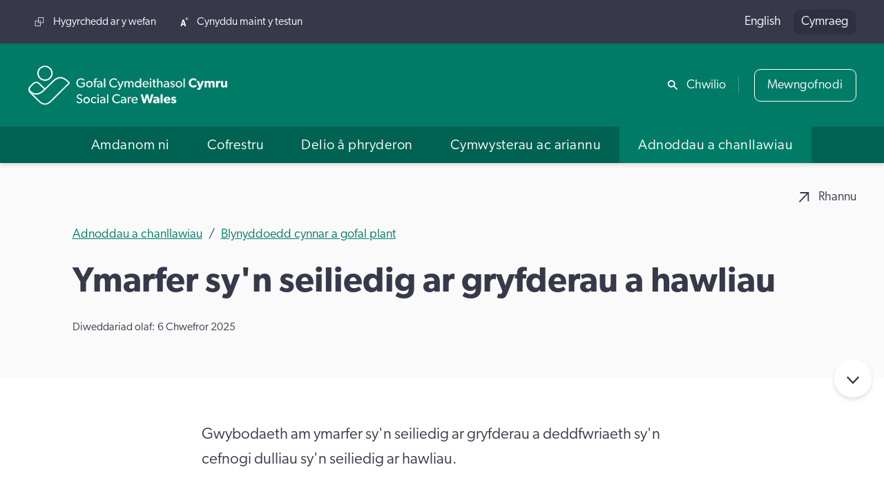

--- FILE ---
content_type: text/html; charset=UTF-8
request_url: https://gofalcymdeithasol.cymru/adnoddau-canllawiau/blynyddoedd-cynnar-a-gofal-plant/rights-and-strengths-based-practice
body_size: 27940
content:

	 








	

						




		
				
				
				
												
						
		
	
				
				
				
																			
						
		
	


	
<!DOCTYPE html>
<html lang="cy" dir="ltr" class="no-js min-h-screen">
	<head>

		
		<!-- Google Tag Manager -->
		<script>(function(w,d,s,l,i){w[l]=w[l]||[];w[l].push({'gtm.start':
		new Date().getTime(),event:'gtm.js'});var f=d.getElementsByTagName(s)[0],
		j=d.createElement(s),dl=l!='dataLayer'?'&l='+l:'';j.async=true;j.src=
		'https://www.googletagmanager.com/gtm.js?id='+i+dl+ '&gtm_auth=a1qel4SzIk0RtlN_D7KJ4A&gtm_preview=env-1&gtm_cookies_win=x';f.parentNode.insertBefore(j,f);
		})(window,document,'script','dataLayer','GTM-N8K7R55');</script>
		<!-- End Google Tag Manager -->

		<meta charset="utf-8" />
<meta http-equiv="X-UA-Compatible" content="IE=edge" />
<meta name="viewport" content="width=device-width, initial-scale=1" />
<meta name="google-site-verification"
	content="FcUvh5THCPUo2EEo4Ksw-wjCv9g7A7DCdUe5cf0iW_Y" />
<meta name="google-site-verification"
	content="F7J9aKgrrhDp1m2tTiMiqE2tYtPpP5EH0M87HLIC-yk" />
<link rel="canonical" href="https://gofalcymdeithasol.cymru/adnoddau-canllawiau/blynyddoedd-cynnar-a-gofal-plant/rights-and-strengths-based-practice" />
		<script>
	// Remove "no-js" class from html element

	const rootElement = document.documentElement;
	rootElement.classList.remove("no-js");
</script>


<script type="module">!function(){const e=document.createElement("link").relList;if(!(e&&e.supports&&e.supports("modulepreload"))){for(const e of document.querySelectorAll('link[rel="modulepreload"]'))r(e);new MutationObserver((e=>{for(const o of e)if("childList"===o.type)for(const e of o.addedNodes)if("LINK"===e.tagName&&"modulepreload"===e.rel)r(e);else if(e.querySelectorAll)for(const o of e.querySelectorAll("link[rel=modulepreload]"))r(o)})).observe(document,{childList:!0,subtree:!0})}function r(e){if(e.ep)return;e.ep=!0;const r=function(e){const r={};return e.integrity&&(r.integrity=e.integrity),e.referrerpolicy&&(r.referrerPolicy=e.referrerpolicy),"use-credentials"===e.crossorigin?r.credentials="include":"anonymous"===e.crossorigin?r.credentials="omit":r.credentials="same-origin",r}(e);fetch(e.href,r)}}();</script>
<script type="module" src="https://gofalcymdeithasol.cymru/dist/assets/app.c48c448d.js" crossorigin onload="e=new CustomEvent(&#039;vite-script-loaded&#039;, {detail:{path: &#039;src/js/site.js&#039;}});document.dispatchEvent(e);"></script>
<link href="https://gofalcymdeithasol.cymru/dist/assets/site.02530c6e.css" rel="stylesheet" media="print" onload="this.media=&#039;all&#039;">

		<link rel="icon" type="image/svg+xml" href="/favicon.svg" />
<link rel="alternate icon" href="/favicon.ico" />
<link rel="apple-touch-icon" sizes="180x180" href="/apple-touch-icon.png" />
<link rel="icon" type="image/png" sizes="32x32" href="/favicon-32x32.png" />
<link rel="icon" type="image/png" sizes="16x16" href="/favicon-16x16.png" />
<link rel="manifest" href="/site.webmanifest" />
<link rel="mask-icon" href="/safari-pinned-tab.svg" color="#007b67" />
<meta name="msapplication-TileColor" content="#007b67" />
<meta name="theme-color" content="#007b67" />
	<title>Ymarfer sy&#039;n seiliedig ar gryfderau a… | Gofal Cymdeithasol Cymru</title><meta name="generator" content="SEOmatic">
<meta name="description" content="Mae Gofal Cymdeithasol Cymru yn gweithio gyda phobl sy&#039;n defnyddio gwasanaethau a sefydliadau gofal a chymorth i arwain gwelliannau ym maes gofal…">
<meta name="referrer" content="no-referrer-when-downgrade">
<meta name="robots" content="all">
<meta content="cy" property="og:locale">
<meta content="en_GB" property="og:locale:alternate">
<meta content="Gofal Cymdeithasol Cymru" property="og:site_name">
<meta content="website" property="og:type">
<meta content="https://gofalcymdeithasol.cymru/adnoddau-canllawiau/blynyddoedd-cynnar-a-gofal-plant/rights-and-strengths-based-practice" property="og:url">
<meta content="Ymarfer sy&#039;n seiliedig ar gryfderau a hawliau" property="og:title">
<meta content="Mae Gofal Cymdeithasol Cymru yn gweithio gyda phobl sy&#039;n defnyddio gwasanaethau a sefydliadau gofal a chymorth i arwain gwelliannau ym maes gofal…" property="og:description">
<meta content="https://gofalcymdeithasol.cymru/cms-assets/images/content/_1200x630_crop_center-center_82_none/scw-share-image.png?mtime=1702562160" property="og:image">
<meta content="1200" property="og:image:width">
<meta content="630" property="og:image:height">
<meta content="https://www.youtube.com/channel/UCmTDZ3M2NONS_KLq_D0Wj_A" property="og:see_also">
<meta content="https://www.facebook.com/GofalCymdeithasolCymruSocialCareWales" property="og:see_also">
<meta name="twitter:card" content="summary_large_image">
<meta name="twitter:creator" content="@">
<meta name="twitter:title" content="Ymarfer sy&#039;n seiliedig ar gryfderau a hawliau">
<meta name="twitter:description" content="Mae Gofal Cymdeithasol Cymru yn gweithio gyda phobl sy&#039;n defnyddio gwasanaethau a sefydliadau gofal a chymorth i arwain gwelliannau ym maes gofal…">
<meta name="twitter:image" content="https://gofalcymdeithasol.cymru/cms-assets/images/content/_1200x630_crop_center-center_82_none/scw-share-image.png?mtime=1702562160">
<meta name="twitter:image:width" content="1200">
<meta name="twitter:image:height" content="630">
<meta name="google-site-verification" content="lyMxNjl5sQ2VbrZmjoIAHASKOj8tCBxJ4_BoR146ptA">
<link href="https://gofalcymdeithasol.cymru/adnoddau-canllawiau/blynyddoedd-cynnar-a-gofal-plant/rights-and-strengths-based-practice" rel="canonical">
<link href="https://gofalcymdeithasol.cymru/" rel="home">
<link type="text/plain" href="https://gofalcymdeithasol.cymru/humans.txt" rel="author">
<link href="https://gofalcymdeithasol.cymru/adnoddau-canllawiau/blynyddoedd-cynnar-a-gofal-plant/rights-and-strengths-based-practice" rel="alternate" hreflang="cy">
<link href="https://socialcare.wales/resources-guidance/early-years-and-childcare/rights-and-strengths-based-practice" rel="alternate" hreflang="x-default">
<link href="https://socialcare.wales/resources-guidance/early-years-and-childcare/rights-and-strengths-based-practice" rel="alternate" hreflang="en-gb"></head>

						
	<body  class="env--production relative min-h-screen bg-grey max-w-[100vw] overflow-x-hidden layout--general-content" data-template="_entry" id="top">

		
		<!-- Google Tag Manager (noscript) -->
		<noscript><iframe src="https://www.googletagmanager.com/ns.html?id=GTM-N8K7R55&gtm_auth=a1qel4SzIk0RtlN_D7KJ4A&gtm_preview=env-1&gtm_cookies_win=x"
		height="0" width="0" style="display:none;visibility:hidden"></iframe></noscript>
		<!-- End Google Tag Manager (noscript) -->

				
		<a href="#content"
			title="Jump to Content"
			class="absolute left-[-200%] top-0 bg-black text-white p-3 focus:left-0 z-50">
			Jump to content
		</a>
					<dialog class="relative w-full max-w-[1440px] mx-auto h-screen z-50 bg-[url('/assets/images/search-modal-bg.webp')] bg-cover bg-no-repeat bg-center flex-col justify-center items-start p-4 md:p-8"
		id="search-modal">
		<div class="w-full max-w-screen-lg mx-auto">
            <form method="get"
				action="https://gofalcymdeithasol.cymru/search">
				


		
<label  class="inline-block text-white text-xl lg:text-2xl mb-6 lg:mb-8" for="field-427080329">
	Chwilio Gofal Cymdeithasol Cymru
</label>
<div class="flex items-center bg-white py-2 md:py-4 px-4 md:px-6 shadow-[0_1px_4px_0_rgb(0,0,0,20%)]">
	<div aria-hidden="true"
		class="hidden md:block text-grey-dark opacity-50 w-4 mr-6">
		<!-- Generated by IcoMoon.io -->
<svg version="1.1"
	xmlns="http://www.w3.org/2000/svg"
	width="32"
	height="32"
	viewBox="0 0 32 32">
	<path d="M32 29.18l-10.22-10.24c3.618-5.084 2.735-12.092-2.029-16.121s-11.822-3.734-16.234 0.678c-4.412 4.412-4.707 11.469-0.678 16.234s11.037 5.647 16.12 2.029l10.22 10.24 2.82-2.82zM12 20c-4.418 0-8-3.582-8-8s3.582-8 8-8c4.418 0 8 3.582 8 8s-3.582 8-8 8v0z"></path>
</svg>
	</div>
	<input  type="text" id="field-427080329" class="block text-l md:text-xl grow px-0 border-0 placeholder-grey-dark placeholder-opacity-50 focus:outline-0 focus:ring-0" name="search" />
	<div class="flex items-center ml-4 md:ml-6">
				<button type="submit" class="button">
			<span class="block w-4 md:hidden" aria-hidden="true">
				<!-- Generated by IcoMoon.io -->
<svg version="1.1"
	xmlns="http://www.w3.org/2000/svg"
	width="32"
	height="32"
	viewBox="0 0 32 32">
	<path d="M32 29.18l-10.22-10.24c3.618-5.084 2.735-12.092-2.029-16.121s-11.822-3.734-16.234 0.678c-4.412 4.412-4.707 11.469-0.678 16.234s11.037 5.647 16.12 2.029l10.22 10.24 2.82-2.82zM12 20c-4.418 0-8-3.582-8-8s3.582-8 8-8c4.418 0 8 3.582 8 8s-3.582 8-8 8v0z"></path>
</svg>
			</span>
			<span class="sr-only md:not-sr-only">Chwilio</span>
		</button>
	</div>
</div>
			</form>

			<div class="mt-6 sm:mt-10 mx-auto lg:w-3/4">
				<div class="mb-6 text-white font-bold">
					Suggestions
				</div>

				<ul class="sm:columns-2 gap-x-20 sm:text-lg">
																	<li class="mb-4">
							<a href="https://gofalcymdeithasol.cymru/delio-a-phryderon/codau-ymarfer-a-chanllawiau"
								class="text-white no-underline flex justify-between items-start hover:underline hover:underline-offset-2">
								<span>Codau Ymarfer Proffesiynol a chanllawiau</span>
								<span class="inline-block ml-6 mt-[0.4em] h-4">
									<!-- Generated by IcoMoon.io -->
<svg version="1.1"
	xmlns="http://www.w3.org/2000/svg"
	width="20"
	height="32"
	viewBox="0 0 20 32">
	<path d="M17 13.18v0l-14-13.18-3 2.82 14 13.18-14 13.18 3 2.82 17-16z"></path>
</svg>
								</span>
							</a>
						</li>
																	<li class="mb-4">
							<a href="https://www.scwonline.wales/en/search-the-register/"
								class="text-white no-underline flex justify-between items-start hover:underline hover:underline-offset-2">
								<span>Chwilio&#039;r Gofrestr</span>
								<span class="inline-block ml-6 mt-[0.4em] h-4">
									<!-- Generated by IcoMoon.io -->
<svg version="1.1"
	xmlns="http://www.w3.org/2000/svg"
	width="20"
	height="32"
	viewBox="0 0 20 32">
	<path d="M17 13.18v0l-14-13.18-3 2.82 14 13.18-14 13.18 3 2.82 17-16z"></path>
</svg>
								</span>
							</a>
						</li>
																	<li class="mb-4">
							<a href="https://gofalcymdeithasol.cymru/cofrestru"
								class="text-white no-underline flex justify-between items-start hover:underline hover:underline-offset-2">
								<span>Cofrestru</span>
								<span class="inline-block ml-6 mt-[0.4em] h-4">
									<!-- Generated by IcoMoon.io -->
<svg version="1.1"
	xmlns="http://www.w3.org/2000/svg"
	width="20"
	height="32"
	viewBox="0 0 20 32">
	<path d="M17 13.18v0l-14-13.18-3 2.82 14 13.18-14 13.18 3 2.82 17-16z"></path>
</svg>
								</span>
							</a>
						</li>
																	<li class="mb-4">
							<a href="https://gofalcymdeithasol.cymru/delio-a-phryderon/codi-pryder"
								class="text-white no-underline flex justify-between items-start hover:underline hover:underline-offset-2">
								<span>Codi pryder am weithiwr gofal cymdeithasol</span>
								<span class="inline-block ml-6 mt-[0.4em] h-4">
									<!-- Generated by IcoMoon.io -->
<svg version="1.1"
	xmlns="http://www.w3.org/2000/svg"
	width="20"
	height="32"
	viewBox="0 0 20 32">
	<path d="M17 13.18v0l-14-13.18-3 2.82 14 13.18-14 13.18 3 2.82 17-16z"></path>
</svg>
								</span>
							</a>
						</li>
																	<li class="mb-4">
							<a href="https://gofalcymdeithasol.cymru/adnoddau-canllawiau/diogelu-rhestr"
								class="text-white no-underline flex justify-between items-start hover:underline hover:underline-offset-2">
								<span>Diogelu</span>
								<span class="inline-block ml-6 mt-[0.4em] h-4">
									<!-- Generated by IcoMoon.io -->
<svg version="1.1"
	xmlns="http://www.w3.org/2000/svg"
	width="20"
	height="32"
	viewBox="0 0 20 32">
	<path d="M17 13.18v0l-14-13.18-3 2.82 14 13.18-14 13.18 3 2.82 17-16z"></path>
</svg>
								</span>
							</a>
						</li>
																	<li class="mb-4">
							<a href="https://gofalcymdeithasol.cymru/cymwysterau-ac-ariannu/fframweithiau-sefydlu"
								class="text-white no-underline flex justify-between items-start hover:underline hover:underline-offset-2">
								<span>Fframweithiau sefydlu</span>
								<span class="inline-block ml-6 mt-[0.4em] h-4">
									<!-- Generated by IcoMoon.io -->
<svg version="1.1"
	xmlns="http://www.w3.org/2000/svg"
	width="20"
	height="32"
	viewBox="0 0 20 32">
	<path d="M17 13.18v0l-14-13.18-3 2.82 14 13.18-14 13.18 3 2.82 17-16z"></path>
</svg>
								</span>
							</a>
						</li>
									</ul>
			</div>
		</div>

		<div class="text-white absolute top-8 right-8">
			
	

			
<button  id="search-modal-close" class="button button-ghost">Close</button>		</div>
	</dialog>
		<div class="relative container flex flex-col min-h-screen w-screen overflow-x-hidden">
			<header>
									<div id="back-to-top-bar"
	class="fixed top-0 left-0 w-full flex justify-between items-center bg-grey-dark text-white opacity-0 z-0 opacity-z-in">
	<div class="pl-8">
		Ymarfer sy&#039;n seiliedig ar gryfderau a hawliau
	</div>
	<div class="flex">
		



			
<a  class="icon-text no-underline text-white" href="mailto:?subject=Ymarfer%20sy%27n%20seiliedig%20ar%20gryfderau%20a%20hawliau&amp;body=https://gofalcymdeithasol.cymru/adnoddau-canllawiau/blynyddoedd-cynnar-a-gofal-plant/rights-and-strengths-based-practice" tabindex="-1"><!-- Generated by IcoMoon.io -->
<svg version="1.1"
	xmlns="http://www.w3.org/2000/svg"
	width="32"
	height="32"
	viewBox="0 0 32 32">
	<path d="M4 0v4h21.172l-25.172 25.172 2.828 2.828 25.174-25.17v21.17h3.998v-28z"></path>
</svg>
<span>Rhannu</span></a>		<a href="#top"
			class="py-2.5 px-6 border-l-2 border-l-[#4b4d5d] ml-8 text-white"
			aria-label="Back to top of page"
			tabindex="-1">
			<span class="inline-block w-4"><!-- Generated by IcoMoon.io -->
<svg version="1.1"
	xmlns="http://www.w3.org/2000/svg"
	width="32"
	height="32"
	viewBox="0 0 32 32">
	<path d="M29.34 19.8l-11.34-12.14v24.34h-4v-24.34l-11.34 12.14-2.66-2.82 16-16.98 16 16.98z"></path>
</svg>
</span>
		</a>
	</div>
</div>
								<div class="relative bg-grey-dark px-9 py-3 text-white hidden xl:flex justify-between items-center min-h-full z-40">
	
<ul class="flex text-sm">
			<li class="mr-6">
			<a href="https://gofalcymdeithasol.cymru/hygyrchedd-ar-ein-gwefan"
				class="text-white no-underline icon-text">
				<!-- Generated by IcoMoon.io -->
<svg version="1.1"
	xmlns="http://www.w3.org/2000/svg"
	width="32"
	height="32"
	viewBox="0 0 32 32">
	<path d="M11.5 0v11.5h-11.5v20.5h20.5v-11.5h11.5v-20.5zM18.5 30h-16.5v-16.5h9.5v7h7zM30 18.5h-16.5v-16.5h16.5zM18.5 13.5h-3v-2h5v5h-2z"></path>
</svg>
				<span>Hygyrchedd ar y wefan</span>
			</a>
		</li>
		<li>
		<button class="icon-text"
			data-toggle-text-size
			data-toggle-text-size-decrease-text="Lleihau maint y testun"
			data-toggle-text-size-increase-text="Cynyddu maint y testun">
			<span data-toggle-text-size-icon
				data-toggle-text-size-increase-icon
				class="w-7 hidden">
				<!-- Generated by IcoMoon.io -->
<svg version="1.1"
	xmlns="http://www.w3.org/2000/svg"
	width="28"
	height="32"
	viewBox="0 0 28 32">
	<path d="M7.56 8l-7.56 24h4.88l1.42-4.82h7.16l1.42 4.82h5.12l-7.56-24h-4.88zM7.38 22.8l2.5-8.62 2.5 8.62h-5zM28 6h-4v4h-2v-4h-4v-2h4v-4h2v4h4v2z"></path>
</svg>
			</span>
			<span data-toggle-text-size-icon
				data-toggle-text-size-decrease-icon
				class="w-7 hidden">
				<!-- Generated by IcoMoon.io -->
<svg version="1.1"
	xmlns="http://www.w3.org/2000/svg"
	width="28"
	height="32"
	viewBox="0 0 28 32">
	<path d="M7.56 8l-7.56 24h4.88l1.42-4.82h7.16l1.42 4.82h5.12l-7.56-24zM7.38 22.8l2.5-8.62 2.5 8.62zM26 6h-10v-2h10z"></path>
</svg>
			</span>
			<span data-toggle-text-size-text-container>
				Cynyddu maint y testun
			</span>
		</button>
	</li>
</ul>

	
	<ul class="flex items-center language-options">
											<li class="ml-4 first:ml-0">
				<a href="https://socialcare.wales/resources-guidance/early-years-and-childcare/rights-and-strengths-based-practice" class="inline-block no-underline">
					English
				</a>
			</li>
																		<li class="ml-4 first:ml-0">
				<a href="https://gofalcymdeithasol.cymru/adnoddau-canllawiau/blynyddoedd-cynnar-a-gofal-plant/rights-and-strengths-based-practice" class="inline-block no-underline active-lang">
					Cymraeg
				</a>
			</li>
			</ul>
</div>

								<div class="relative z-40 drop-shadow-md">
					<div class="bg-primary px-4 md:px-9 text-white md:flex md:justify-between md:items-center py-4 md:py-7">

						
												<a href="/"
							class="inline-block w-52 md:w-64 text-white"
							title="Go to the homepage">
														<img src="/cms-assets/logos/default-logo.svg" alt="">
						</a>
												<div class="hidden xl:block">
							<div class="flex items-center">
	<div>
		<button class="icon-text" data-search-modal-trigger>
			<!-- Generated by IcoMoon.io -->
<svg version="1.1"
	xmlns="http://www.w3.org/2000/svg"
	width="32"
	height="32"
	viewBox="0 0 32 32">
	<path d="M32 29.18l-10.22-10.24c3.618-5.084 2.735-12.092-2.029-16.121s-11.822-3.734-16.234 0.678c-4.412 4.412-4.707 11.469-0.678 16.234s11.037 5.647 16.12 2.029l10.22 10.24 2.82-2.82zM12 20c-4.418 0-8-3.582-8-8s3.582-8 8-8c4.418 0 8 3.582 8 8s-3.582 8-8 8v0z"></path>
</svg>
			<span>Chwilio</span>
		</button>
	</div>
	<div class="ml-4 pl-5 relative before:absolute before:top-1/2 before:left-0 before:-translate-y-1/2 before:w-px before:h-1/2 before:bg-white/25">
		
		


			
<a  class="button header-login-btn button-ghost text-white" href="https://www.scwonline.wales/en/" rel="noopener" data-header-login-btn="" target="_blank">Mewngofnodi</a>	</div>
</div>
						</div>
					</div>

					


		


<button  class="w-8 appearance-none xl:hidden absolute top-[1.6rem] md:top-[2.3rem] right-4 md:right-9 text-white" aria-label="Open Menu" aria-expanded="false" aria-controls="main-menu" data-menu-open="">
	<span class="sr-only">Open Menu</span>
	




<svg  class="w-full h-full fill-current" xmlns="http://www.w3.org/2000/svg" viewBox="0 0 16 16">
	<path fill-rule="evenodd"
		d="M2.5 12a.5.5 0 0 1 .5-.5h10a.5.5 0 0 1 0 1H3a.5.5 0 0 1-.5-.5zm0-4a.5.5 0 0 1 .5-.5h10a.5.5 0 0 1 0 1H3a.5.5 0 0 1-.5-.5zm0-4a.5.5 0 0 1 .5-.5h10a.5.5 0 0 1 0 1H3a.5.5 0 0 1-.5-.5z" />
</svg>
</button>

															
						
						
						
														
								
								
								
																		
										
										
									
									
								
								
							
								
								
								
																		
										
										
									
										
										
									
									
								
								
							
								
								
								
																		
									
								
								
							
								
								
								
																		
									
								
								
							
								
								
								
																		
									
								
								
							
								
								
								
																		
									
								
								
							
								
								
								
																		
									
								
								
							
								
								
								
																		
									
								
								
							
							
						
						
					
						
						
						
														
								
								
								
																		
									
								
								
							
								
								
								
																		
									
								
								
							
								
								
								
																		
									
								
								
							
								
								
								
																		
									
								
								
							
								
								
								
																		
									
								
								
							
								
								
								
																		
									
								
								
							
								
								
								
																		
									
								
								
							
								
								
								
																		
									
								
								
							
								
								
								
																		
										
										
									
										
										
									
									
								
								
							
								
								
								
																		
									
								
								
							
								
								
								
																		
									
								
								
							
								
								
								
																		
									
								
								
							
								
								
								
																		
									
								
								
							
								
								
								
																		
										
										
									
									
								
								
							
								
								
								
																		
									
								
								
							
								
								
								
																		
									
								
								
							
								
								
								
																		
									
								
								
							
								
								
								
																		
									
								
								
							
								
								
								
																		
									
								
								
							
								
								
								
																		
									
								
								
							
							
						
						
					
						
						
						
														
								
								
								
																		
									
								
								
							
								
								
								
																		
									
								
								
							
								
								
								
																		
									
								
								
							
								
								
								
																		
									
								
								
							
								
								
								
																		
										
										
									
										
										
									
										
										
									
										
										
									
									
								
								
							
								
								
								
																		
									
								
								
							
								
								
								
																		
									
								
								
							
								
								
								
																		
									
								
								
							
							
						
						
					
						
						
						
														
								
								
								
																		
									
								
								
							
								
								
								
																		
									
								
								
							
								
								
								
																		
									
								
								
							
								
								
								
																		
									
								
								
							
								
								
								
																		
									
								
								
							
								
								
								
																		
										
										
									
										
										
									
										
										
									
										
										
									
									
								
								
							
								
								
								
																		
									
								
								
							
								
								
								
																		
										
										
									
										
										
									
										
										
									
										
										
									
									
								
								
							
								
								
								
																		
									
								
								
							
								
								
								
																		
									
								
								
							
								
								
								
																		
									
								
								
							
								
								
								
																		
									
								
								
							
								
								
								
																		
									
								
								
							
								
								
								
																		
									
								
								
							
								
								
								
																		
									
								
								
							
							
						
						
					
						
						
						
														
								
								
								
																		
										
										
									
										
										
									
										
										
									
										
										
									
										
										
									
										
										
									
										
										
									
										
										
									
										
										
									
										
										
									
									
								
								
							
								
								
								
																		
										
										
									
										
										
									
										
										
									
										
										
									
										
										
									
										
										
									
										
										
									
									
								
								
							
								
								
								
																		
										
										
									
										
										
									
										
										
									
										
										
									
										
										
									
										
										
									
										
										
									
										
										
									
										
										
									
										
										
									
										
										
									
										
										
									
										
										
									
										
										
									
										
										
									
									
								
								
							
								
								
								
																		
										
										
									
										
										
									
									
								
								
							
								
								
								
																		
										
										
									
										
										
									
										
										
									
										
										
									
										
										
									
										
										
									
										
										
									
										
										
									
										
										
									
										
										
									
										
										
									
										
										
									
										
										
									
										
										
									
									
								
								
							
								
								
								
																		
										
										
									
										
										
									
										
										
									
									
								
								
							
								
								
								
																		
									
								
								
							
								
								
								
																		
										
										
									
										
										
									
										
										
									
										
										
									
										
										
									
										
										
									
										
										
									
									
								
								
							
								
								
								
																		
									
								
								
							
								
								
								
																		
									
								
								
							
								
								
								
																		
										
										
									
										
										
									
										
										
									
										
										
									
										
										
									
										
										
									
										
										
									
										
										
									
										
										
									
										
										
									
										
										
									
										
										
									
										
										
									
									
								
								
							
								
								
								
																		
										
										
									
										
										
									
										
										
									
										
										
									
									
								
								
							
								
								
								
																		
									
								
								
							
								
								
								
																		
									
								
								
							
								
								
								
																		
										
										
									
										
										
									
										
										
									
										
										
									
										
										
									
										
										
									
										
										
									
										
										
									
									
								
								
							
								
								
								
																		
									
								
								
							
							
						
						
					
					



<div data-menu-container="closed">
	<div data-main-menu
		data-breakpoint="1280"
		data-menu="true"
		data-menu-type="mega-menu"
		data-transition="slide"
		data-direction="right">
		<nav id="main-menu"
			data-menu="main"
			data-submenu-transition="slide"
			data-submenu-direction="right">
			





<button  aria-label="Close Menu" aria-controls="main-menu" data-menu-close="">
	<span class="sr-only">Close Menu</span>
	




<svg  class="w-full h-full fill-current" xmlns="http://www.w3.org/2000/svg" viewBox="0 0 16 16">
	<path fill-rule="evenodd"
		d="M13.854 2.146a.5.5 0 0 1 0 .708l-11 11a.5.5 0 0 1-.708-.708l11-11a.5.5 0 0 1 .708 0Z" />
	<path fill-rule="evenodd"
		d="M2.146 2.146a.5.5 0 0 0 0 .708l11 11a.5.5 0 0 0 .708-.708l-11-11a.5.5 0 0 0-.708 0Z" />
</svg>
</button>

			<div class="px-5 py-6 xl:hidden">
				
	<ul class="flex items-center language-options">
											<li class="ml-4 first:ml-0">
				<a href="https://socialcare.wales/resources-guidance/early-years-and-childcare/rights-and-strengths-based-practice" class="inline-block no-underline">
					English
				</a>
			</li>
																		<li class="ml-4 first:ml-0">
				<a href="https://gofalcymdeithasol.cymru/adnoddau-canllawiau/blynyddoedd-cynnar-a-gofal-plant/rights-and-strengths-based-practice" class="inline-block no-underline active-lang">
					Cymraeg
				</a>
			</li>
			</ul>
			</div>
			<div class="bg-grey-dark px-5 py-4 text-white xl:hidden">
				
<ul class="flex text-sm">
			<li class="mr-6">
			<a href="https://gofalcymdeithasol.cymru/hygyrchedd-ar-ein-gwefan"
				class="text-white no-underline icon-text">
				<!-- Generated by IcoMoon.io -->
<svg version="1.1"
	xmlns="http://www.w3.org/2000/svg"
	width="32"
	height="32"
	viewBox="0 0 32 32">
	<path d="M11.5 0v11.5h-11.5v20.5h20.5v-11.5h11.5v-20.5zM18.5 30h-16.5v-16.5h9.5v7h7zM30 18.5h-16.5v-16.5h16.5zM18.5 13.5h-3v-2h5v5h-2z"></path>
</svg>
				<span>Hygyrchedd ar y wefan</span>
			</a>
		</li>
		<li>
		<button class="icon-text"
			data-toggle-text-size
			data-toggle-text-size-decrease-text="Lleihau maint y testun"
			data-toggle-text-size-increase-text="Cynyddu maint y testun">
			<span data-toggle-text-size-icon
				data-toggle-text-size-increase-icon
				class="w-7 hidden">
				<!-- Generated by IcoMoon.io -->
<svg version="1.1"
	xmlns="http://www.w3.org/2000/svg"
	width="28"
	height="32"
	viewBox="0 0 28 32">
	<path d="M7.56 8l-7.56 24h4.88l1.42-4.82h7.16l1.42 4.82h5.12l-7.56-24h-4.88zM7.38 22.8l2.5-8.62 2.5 8.62h-5zM28 6h-4v4h-2v-4h-4v-2h4v-4h2v4h4v2z"></path>
</svg>
			</span>
			<span data-toggle-text-size-icon
				data-toggle-text-size-decrease-icon
				class="w-7 hidden">
				<!-- Generated by IcoMoon.io -->
<svg version="1.1"
	xmlns="http://www.w3.org/2000/svg"
	width="28"
	height="32"
	viewBox="0 0 28 32">
	<path d="M7.56 8l-7.56 24h4.88l1.42-4.82h7.16l1.42 4.82h5.12l-7.56-24zM7.38 22.8l2.5-8.62 2.5 8.62zM26 6h-10v-2h10z"></path>
</svg>
			</span>
			<span data-toggle-text-size-text-container>
				Cynyddu maint y testun
			</span>
		</button>
	</li>
</ul>
			</div>
			<div class="bg-primary px-5 py-4 text-white xl:hidden">
				<div class="flex items-center">
	<div>
		<button class="icon-text" data-search-modal-trigger>
			<!-- Generated by IcoMoon.io -->
<svg version="1.1"
	xmlns="http://www.w3.org/2000/svg"
	width="32"
	height="32"
	viewBox="0 0 32 32">
	<path d="M32 29.18l-10.22-10.24c3.618-5.084 2.735-12.092-2.029-16.121s-11.822-3.734-16.234 0.678c-4.412 4.412-4.707 11.469-0.678 16.234s11.037 5.647 16.12 2.029l10.22 10.24 2.82-2.82zM12 20c-4.418 0-8-3.582-8-8s3.582-8 8-8c4.418 0 8 3.582 8 8s-3.582 8-8 8v0z"></path>
</svg>
			<span>Chwilio</span>
		</button>
	</div>
	<div class="ml-4 pl-5 relative before:absolute before:top-1/2 before:left-0 before:-translate-y-1/2 before:w-px before:h-1/2 before:bg-white/25">
		
		


			
<a  class="button header-login-btn button-ghost text-white" href="https://www.scwonline.wales/en/" rel="noopener" data-header-login-btn="" target="_blank">Mewngofnodi</a>	</div>
</div>
			</div>

											<div class="xl:flex xl:justify-center xl:bg-green-dark"
					data-menu-id="1"
					data-menu="open">
																






	

<div  data-id="80075" data-menu-id="1" data-nav-item="" data-level="1" data-nav-item-children="">
			








	
			<a 		
		
		
		
		
		
	 href="https://gofalcymdeithasol.cymru/amdanom-ni" title="Amdanom ni" role="button" aria-expanded="false" aria-controls="submenu-80075"
>
						<span class="grow">Amdanom ni</span>

							<span class="inline-block ml-4 mt-[0.4rem] h-4 chevron">
				<!-- Generated by IcoMoon.io -->
<svg version="1.1"
	xmlns="http://www.w3.org/2000/svg"
	width="20"
	height="32"
	viewBox="0 0 20 32">
	<path d="M17 13.18v0l-14-13.18-3 2.82 14 13.18-14 13.18 3 2.82 17-16z"></path>
</svg>
			</span>
			</a>

				








	
	<div  id="submenu-80075" data-menu-id="80075" data-submenu="" aria-hidden="true" style="min-height: calc(8 * 4.5rem)">
					





<button  data-menu-target="1" data-menu-current="80075" aria-label="Go back" aria-controls="main-menu" data-menu-back="">
	<span class="sr-only">Go back</span>
	

		


<svg  class="w-full h-full fill-current rotate-90" xmlns="http://www.w3.org/2000/svg" viewBox="0 0 16 16">
	<path fill-rule="evenodd"
		d="M1.646 4.646a.5.5 0 0 1 .708 0L8 10.293l5.646-5.647a.5.5 0 0 1 .708.708l-6 6a.5.5 0 0 1-.708 0l-6-6a.5.5 0 0 1 0-.708z" />
</svg>
</button>
		
																<div data-id="80075"
				data-menu-id="80075"
				data-nav-item
				class="">
								<a href="https://gofalcymdeithasol.cymru/amdanom-ni"
					class="meganav-home-link"
					data-meganav-section-landing-link>
					Amdanom ni - hafan
				</a>
			</div>
		
									






	

<div  data-id="80076" data-menu-id="80075" data-nav-item="" data-level="2" data-nav-item-children="">
			








	
			<a 		
		
		
		
		
		
	 href="https://gofalcymdeithasol.cymru/amdanom-ni/beth-rydym-yn-ei-wneud" title="Beth rydym yn ei wneud" role="button" aria-expanded="false" aria-controls="submenu-80076"
>
						<span class="grow">Beth rydym yn ei wneud</span>

							<span class="inline-block ml-4 mt-[0.4rem] h-4 chevron">
				<!-- Generated by IcoMoon.io -->
<svg version="1.1"
	xmlns="http://www.w3.org/2000/svg"
	width="20"
	height="32"
	viewBox="0 0 20 32">
	<path d="M17 13.18v0l-14-13.18-3 2.82 14 13.18-14 13.18 3 2.82 17-16z"></path>
</svg>
			</span>
			</a>

				








	
	<div  id="submenu-80076" data-menu-id="80076" data-submenu="" aria-hidden="true" style="min-height: calc(1 * 4.5rem)">
					





<button  data-menu-target="80075" data-menu-current="80076" aria-label="Go back" aria-controls="main-menu" data-menu-back="">
	<span class="sr-only">Go back</span>
	

		


<svg  class="w-full h-full fill-current rotate-90" xmlns="http://www.w3.org/2000/svg" viewBox="0 0 16 16">
	<path fill-rule="evenodd"
		d="M1.646 4.646a.5.5 0 0 1 .708 0L8 10.293l5.646-5.647a.5.5 0 0 1 .708.708l-6 6a.5.5 0 0 1-.708 0l-6-6a.5.5 0 0 1 0-.708z" />
</svg>
</button>
		
																<div data-id="80076"
				data-menu-id="80076"
				data-nav-item
				class="">
								<a href="https://gofalcymdeithasol.cymru/amdanom-ni/beth-rydym-yn-ei-wneud"
					class="meganav-home-link"
					data-meganav-section-landing-link>
					Beth rydym yn ei wneud - hafan
				</a>
			</div>
		
									








<div  data-id="645648" data-menu-id="80076" data-nav-item="" data-level="3">
			









			<a 		
		
		
		
		
		
	 href="https://gofalcymdeithasol.cymru/amdanom-ni/beth-rydym-yn-ei-wneud/caffael" title="Caffael"
>
						<span class="grow">Caffael</span>

					</a>

			</div>
						</div>
		</div>
							






	

<div  data-id="80077" data-menu-id="80075" data-nav-item="" data-level="2" data-nav-item-children="">
			








	
			<a 		
		
		
		
		
		
	 href="https://gofalcymdeithasol.cymru/amdanom-ni/ein-canlyniadau" title="Ein canlyniadau" role="button" aria-expanded="false" aria-controls="submenu-80077"
>
						<span class="grow">Ein canlyniadau</span>

							<span class="inline-block ml-4 mt-[0.4rem] h-4 chevron">
				<!-- Generated by IcoMoon.io -->
<svg version="1.1"
	xmlns="http://www.w3.org/2000/svg"
	width="20"
	height="32"
	viewBox="0 0 20 32">
	<path d="M17 13.18v0l-14-13.18-3 2.82 14 13.18-14 13.18 3 2.82 17-16z"></path>
</svg>
			</span>
			</a>

				








	
	<div  id="submenu-80077" data-menu-id="80077" data-submenu="" aria-hidden="true" style="min-height: calc(2 * 4.5rem)">
					





<button  data-menu-target="80075" data-menu-current="80077" aria-label="Go back" aria-controls="main-menu" data-menu-back="">
	<span class="sr-only">Go back</span>
	

		


<svg  class="w-full h-full fill-current rotate-90" xmlns="http://www.w3.org/2000/svg" viewBox="0 0 16 16">
	<path fill-rule="evenodd"
		d="M1.646 4.646a.5.5 0 0 1 .708 0L8 10.293l5.646-5.647a.5.5 0 0 1 .708.708l-6 6a.5.5 0 0 1-.708 0l-6-6a.5.5 0 0 1 0-.708z" />
</svg>
</button>
		
																<div data-id="80077"
				data-menu-id="80077"
				data-nav-item
				class="">
								<a href="https://gofalcymdeithasol.cymru/amdanom-ni/ein-canlyniadau"
					class="meganav-home-link"
					data-meganav-section-landing-link>
					Ein canlyniadau - hafan
				</a>
			</div>
		
									








<div  data-id="577519" data-menu-id="80077" data-nav-item="" data-level="3">
			









			<a 		
		
		
		
		
		
	 href="https://gofalcymdeithasol.cymru/amdanom-ni/ein-canlyniadau/adroddiad-effaith-2024-2025" title="Adroddiad effaith: 2024 i 2025"
>
						<span class="grow">Adroddiad effaith: 2024 i 2025</span>

					</a>

			</div>
							








<div  data-id="443905" data-menu-id="80077" data-nav-item="" data-level="3">
			









			<a 		
		
		
		
		
		
	 href="https://gofalcymdeithasol.cymru/amdanom-ni/ein-canlyniadau/ein-hymrwymiad-i-fod-yn-sero-net-o-ran-carbon-erbyn-2030" title="Ein hymrwymiad i fod yn sero net o ran carbon erbyn 2030"
>
						<span class="grow">Ein hymrwymiad i fod yn sero net o ran carbon erbyn 2030</span>

					</a>

			</div>
						</div>
		</div>
							








<div  data-id="80078" data-menu-id="80075" data-nav-item="" data-level="2">
			









			<a 		
		
		
		
		
		
	 href="https://gofalcymdeithasol.cymru/amdanom-ni/ein-bwrdd" title="Ein Bwrdd"
>
						<span class="grow">Ein Bwrdd</span>

					</a>

			</div>
							








<div  data-id="80079" data-menu-id="80075" data-nav-item="" data-level="2">
			









			<a 		
		
		
		
		
		
	 href="https://gofalcymdeithasol.cymru/amdanom-ni/tim-rheoli" title="Ein tîm rheoli"
>
						<span class="grow">Ein tîm rheoli</span>

					</a>

			</div>
							








<div  data-id="80080" data-menu-id="80075" data-nav-item="" data-level="2">
			









			<a 		
		
		
		
		
		
	 href="https://gofalcymdeithasol.cymru/amdanom-ni/strategaeth-gweithlu" title="Strategaeth gweithlu"
>
						<span class="grow">Strategaeth gweithlu</span>

					</a>

			</div>
							








<div  data-id="523094" data-menu-id="80075" data-nav-item="" data-level="2">
			









			<a 		
		
		
		
		
		
	 href="https://gofalcymdeithasol.cymru/amdanom-ni/ymlaen-strategaeth-ymchwil-arloesi-a-gwella-ar-gyfer-y-sector-gofal-cymdeithasol" title="Ymlaen: Strategaeth ymchwil, arloesi a gwella"
>
						<span class="grow">Ymlaen: Strategaeth ymchwil, arloesi a gwella</span>

					</a>

			</div>
							








<div  data-id="80081" data-menu-id="80075" data-nav-item="" data-level="2">
			









			<a 		
		
		
		
		
		
	 href="https://gofalcymdeithasol.cymru/amdanom-ni/gweithio-i-ni" title="Gweithio i ni"
>
						<span class="grow">Gweithio i ni</span>

					</a>

			</div>
							








<div  data-id="80082" data-menu-id="80075" data-nav-item="" data-level="2">
			









			<a 		
		
		
		
		
		
	 href="https://gofalcymdeithasol.cymru/amdanom-ni/cysylltu" title="Cysylltu â ni"
>
						<span class="grow">Cysylltu â ni</span>

					</a>

			</div>
						</div>
		</div>
											






	

<div  data-id="80083" data-menu-id="1" data-nav-item="" data-level="1" data-nav-item-children="">
			








	
			<a 		
		
		
		
		
		
	 href="https://gofalcymdeithasol.cymru/cofrestru" title="Cofrestru" role="button" aria-expanded="false" aria-controls="submenu-80083"
>
						<span class="grow">Cofrestru</span>

							<span class="inline-block ml-4 mt-[0.4rem] h-4 chevron">
				<!-- Generated by IcoMoon.io -->
<svg version="1.1"
	xmlns="http://www.w3.org/2000/svg"
	width="20"
	height="32"
	viewBox="0 0 20 32">
	<path d="M17 13.18v0l-14-13.18-3 2.82 14 13.18-14 13.18 3 2.82 17-16z"></path>
</svg>
			</span>
			</a>

				








	
	<div  id="submenu-80083" data-menu-id="80083" data-submenu="" aria-hidden="true" style="min-height: calc(20 * 4.5rem)">
					





<button  data-menu-target="1" data-menu-current="80083" aria-label="Go back" aria-controls="main-menu" data-menu-back="">
	<span class="sr-only">Go back</span>
	

		


<svg  class="w-full h-full fill-current rotate-90" xmlns="http://www.w3.org/2000/svg" viewBox="0 0 16 16">
	<path fill-rule="evenodd"
		d="M1.646 4.646a.5.5 0 0 1 .708 0L8 10.293l5.646-5.647a.5.5 0 0 1 .708.708l-6 6a.5.5 0 0 1-.708 0l-6-6a.5.5 0 0 1 0-.708z" />
</svg>
</button>
		
																<div data-id="80083"
				data-menu-id="80083"
				data-nav-item
				class="">
								<a href="https://gofalcymdeithasol.cymru/cofrestru"
					class="meganav-home-link"
					data-meganav-section-landing-link>
					Cofrestru - hafan
				</a>
			</div>
		
									








<div  data-id="80084" data-menu-id="80083" data-nav-item="" data-level="2">
			









			<a 		
		
		
		
		
		
	 href="https://gofalcymdeithasol.cymru/cofrestru/pam-rydym-yn-cofrestru" title="Pwy sydd angen cofrestru a pham?"
>
						<span class="grow">Pwy sydd angen cofrestru a pham?</span>

					</a>

			</div>
							








<div  data-id="80087" data-menu-id="80083" data-nav-item="" data-level="2">
			









			<a 		
		
		
		
		
		
	 href="https://gofalcymdeithasol.cymru/cofrestru/chwilior-gofrestr" title="Chwilio&#039;r Gofrestr"
>
						<span class="grow">Chwilio&#039;r Gofrestr</span>

					</a>

			</div>
							








<div  data-id="80088" data-menu-id="80083" data-nav-item="" data-level="2">
			









			<a 		
		
		
		
		
		
	 href="https://gofalcymdeithasol.cymru/cofrestru/sut-i-wneud-cais" title="Sut i wneud cais"
>
						<span class="grow">Sut i wneud cais</span>

					</a>

			</div>
							








<div  data-id="80094" data-menu-id="80083" data-nav-item="" data-level="2">
			









			<a 		
		
		
		
		
		
	 href="https://gofalcymdeithasol.cymru/cofrestru/adnewyddu" title="Adnewyddu eich cofrestriad"
>
						<span class="grow">Adnewyddu eich cofrestriad</span>

					</a>

			</div>
							








<div  data-id="103872" data-menu-id="80083" data-nav-item="" data-level="2">
			









			<a 		
		
		
		
		
		
	 href="https://gofalcymdeithasol.cymru/cofrestru/datblygiad-proffesiynol-parhaus-dpp" title="Datblygiad proffesiynol parhaus (DPP)"
>
						<span class="grow">Datblygiad proffesiynol parhaus (DPP)</span>

					</a>

			</div>
							








<div  data-id="390827" data-menu-id="80083" data-nav-item="" data-level="2">
			









			<a 		
		
		
		
		
		
	 href="https://gofalcymdeithasol.cymru/cofrestru/newid-eich-cofrestriad-neu-gwneud-cais-am-gofrestriad-arall" title="Newid eich cofrestriad neu gwneud cais am gofrestriad arall"
>
						<span class="grow">Newid eich cofrestriad neu gwneud cais am gofrestriad arall</span>

					</a>

			</div>
							








<div  data-id="80086" data-menu-id="80083" data-nav-item="" data-level="2">
			









			<a 		
		
		
		
		
		
	 href="https://gofalcymdeithasol.cymru/cofrestru/fideos-canllaw-cofrestru" title="Fideos canllaw cofrestru"
>
						<span class="grow">Fideos canllaw cofrestru</span>

					</a>

			</div>
							








<div  data-id="80089" data-menu-id="80083" data-nav-item="" data-level="2">
			









			<a 		
		
		
		
		
		
	 href="https://gofalcymdeithasol.cymru/cofrestru/cymwysterau-sydd-eu-hangen" title="Cymwysterau a ffyrdd eraill o gofrestru"
>
						<span class="grow">Cymwysterau a ffyrdd eraill o gofrestru</span>

					</a>

			</div>
							






	

<div  data-id="80090" data-menu-id="80083" data-nav-item="" data-level="2" data-nav-item-children="">
			








	
			<a 		
		
		
		
		
		
	 href="https://gofalcymdeithasol.cymru/cofrestru/asesiad-gan-gyflogwr" title="Asesiad gan gyflogwr" role="button" aria-expanded="false" aria-controls="submenu-80090"
>
						<span class="grow">Asesiad gan gyflogwr</span>

							<span class="inline-block ml-4 mt-[0.4rem] h-4 chevron">
				<!-- Generated by IcoMoon.io -->
<svg version="1.1"
	xmlns="http://www.w3.org/2000/svg"
	width="20"
	height="32"
	viewBox="0 0 20 32">
	<path d="M17 13.18v0l-14-13.18-3 2.82 14 13.18-14 13.18 3 2.82 17-16z"></path>
</svg>
			</span>
			</a>

				








	
	<div  id="submenu-80090" data-menu-id="80090" data-submenu="" aria-hidden="true" style="min-height: calc(2 * 4.5rem)">
					





<button  data-menu-target="80083" data-menu-current="80090" aria-label="Go back" aria-controls="main-menu" data-menu-back="">
	<span class="sr-only">Go back</span>
	

		


<svg  class="w-full h-full fill-current rotate-90" xmlns="http://www.w3.org/2000/svg" viewBox="0 0 16 16">
	<path fill-rule="evenodd"
		d="M1.646 4.646a.5.5 0 0 1 .708 0L8 10.293l5.646-5.647a.5.5 0 0 1 .708.708l-6 6a.5.5 0 0 1-.708 0l-6-6a.5.5 0 0 1 0-.708z" />
</svg>
</button>
		
																<div data-id="80090"
				data-menu-id="80090"
				data-nav-item
				class="">
								<a href="https://gofalcymdeithasol.cymru/cofrestru/asesiad-gan-gyflogwr"
					class="meganav-home-link"
					data-meganav-section-landing-link>
					Asesiad gan gyflogwr - hafan
				</a>
			</div>
		
									








<div  data-id="80091" data-menu-id="80090" data-nav-item="" data-level="3">
			









			<a 		
		
		
		
		
		
	 href="https://gofalcymdeithasol.cymru/cofrestru/asesiad-gan-gyflogwr/asesiad-cyflogwr-cofrestru" title="Asesiad gan gyflogwr ar gyfer cofrestru gweithiwr gofal cymdeithasol"
>
						<span class="grow">Asesiad gan gyflogwr ar gyfer cofrestru gweithiwr gofal cymdeithasol</span>

					</a>

			</div>
							








<div  data-id="80092" data-menu-id="80090" data-nav-item="" data-level="3">
			









			<a 		
		
		
		
		
		
	 href="https://gofalcymdeithasol.cymru/cofrestru/asesiad-gan-gyflogwr/llwybr-asesiad-gan-gyflogwr" title="Cwestiynau cyffredin am ein llwybr cofrestru asesiad gan gyflogwr"
>
						<span class="grow">Cwestiynau cyffredin am ein llwybr cofrestru asesiad gan gyflogwr</span>

					</a>

			</div>
						</div>
		</div>
							








<div  data-id="103873" data-menu-id="80083" data-nav-item="" data-level="2">
			









			<a 		
		
		
		
		
		
	 href="https://gofalcymdeithasol.cymru/cofrestru/cymeradwyo-cais" title="Cymeradwyo cais"
>
						<span class="grow">Cymeradwyo cais</span>

					</a>

			</div>
							








<div  data-id="80093" data-menu-id="80083" data-nav-item="" data-level="2">
			









			<a 		
		
		
		
		
		
	 href="https://gofalcymdeithasol.cymru/cofrestru/ffioedd" title="Ffioedd"
>
						<span class="grow">Ffioedd</span>

					</a>

			</div>
							








<div  data-id="103874" data-menu-id="80083" data-nav-item="" data-level="2">
			









			<a 		
		
		
		
		
		
	 href="https://gofalcymdeithasol.cymru/cofrestru/y-dogfennau-y-mae-eu-hangen-arnom-a-sut-iw-hanfon" title="Y dogfennau y mae eu hangen arnom a sut i’w hanfon"
>
						<span class="grow">Y dogfennau y mae eu hangen arnom a sut i’w hanfon</span>

					</a>

			</div>
							








<div  data-id="80095" data-menu-id="80083" data-nav-item="" data-level="2">
			









			<a 		
		
		
		
		
		
	 href="https://gofalcymdeithasol.cymru/cofrestru/gadael-y-gofrestr" title="Gadael y Gofrestr"
>
						<span class="grow">Gadael y Gofrestr</span>

					</a>

			</div>
							






	

<div  data-id="80096" data-menu-id="80083" data-nav-item="" data-level="2" data-nav-item-children="">
			








	
			<a 		
		
		
		
		
		
	 href="https://gofalcymdeithasol.cymru/cofrestru/cyfrifoldebau-cyflogwyr-a-sefydliadau-addysg-uwch" title="Cyfrifoldebau cyflogwyr a SAUau" role="button" aria-expanded="false" aria-controls="submenu-80096"
>
						<span class="grow">Cyfrifoldebau cyflogwyr a SAUau</span>

							<span class="inline-block ml-4 mt-[0.4rem] h-4 chevron">
				<!-- Generated by IcoMoon.io -->
<svg version="1.1"
	xmlns="http://www.w3.org/2000/svg"
	width="20"
	height="32"
	viewBox="0 0 20 32">
	<path d="M17 13.18v0l-14-13.18-3 2.82 14 13.18-14 13.18 3 2.82 17-16z"></path>
</svg>
			</span>
			</a>

				








	
	<div  id="submenu-80096" data-menu-id="80096" data-submenu="" aria-hidden="true" style="min-height: calc(1 * 4.5rem)">
					





<button  data-menu-target="80083" data-menu-current="80096" aria-label="Go back" aria-controls="main-menu" data-menu-back="">
	<span class="sr-only">Go back</span>
	

		


<svg  class="w-full h-full fill-current rotate-90" xmlns="http://www.w3.org/2000/svg" viewBox="0 0 16 16">
	<path fill-rule="evenodd"
		d="M1.646 4.646a.5.5 0 0 1 .708 0L8 10.293l5.646-5.647a.5.5 0 0 1 .708.708l-6 6a.5.5 0 0 1-.708 0l-6-6a.5.5 0 0 1 0-.708z" />
</svg>
</button>
		
																<div data-id="80096"
				data-menu-id="80096"
				data-nav-item
				class="">
								<a href="https://gofalcymdeithasol.cymru/cofrestru/cyfrifoldebau-cyflogwyr-a-sefydliadau-addysg-uwch"
					class="meganav-home-link"
					data-meganav-section-landing-link>
					Cyfrifoldebau cyflogwyr a SAUau - hafan
				</a>
			</div>
		
									








<div  data-id="484103" data-menu-id="80096" data-nav-item="" data-level="3">
			









			<a 		
		
		
		
		
		
	 href="https://gofalcymdeithasol.cymru/cofrestru/cyfrifoldebau-cyflogwyr-a-sefydliadau-addysg-uwch/employers-and-heis-responsibilities-faqs" title="Cwestiynau cyffredin gan gyflogwyr a llofnodwyr"
>
						<span class="grow">Cwestiynau cyffredin gan gyflogwyr a llofnodwyr</span>

					</a>

			</div>
						</div>
		</div>
							








<div  data-id="80097" data-menu-id="80083" data-nav-item="" data-level="2">
			









			<a 		
		
		
		
		
		
	 href="https://gofalcymdeithasol.cymru/cofrestru/cyfrifoldebau-ôl-gofrestru" title="Eich cyfrifoldebau fel person cofrestredig"
>
						<span class="grow">Eich cyfrifoldebau fel person cofrestredig</span>

					</a>

			</div>
							








<div  data-id="501493" data-menu-id="80083" data-nav-item="" data-level="2">
			









			<a 		
		
		
		
		
		
	 href="https://gofalcymdeithasol.cymru/cofrestru/cyfrifoldebau-ôl-gofrestru/sut-gallwn-ni-eich-cefnogi-chi" title="Sut gallwn ni eich cefnogi chi"
>
						<span class="grow">Sut gallwn ni eich cefnogi chi</span>

					</a>

			</div>
							








<div  data-id="93724" data-menu-id="80083" data-nav-item="" data-level="2">
			









			<a 		
		
		
		
		
		
	 href="https://gofalcymdeithasol.cymru/delio-a-phryderon/codau-ymarfer-a-chanllawiau" title="Codau Ymarfer Proffesiynol a chanllawiau"
>
						<span class="grow">Codau Ymarfer Proffesiynol a chanllawiau</span>

					</a>

			</div>
							








<div  data-id="205745" data-menu-id="80083" data-nav-item="" data-level="2">
			









			<a 		
		
		
		
		
		
	 href="https://gofalcymdeithasol.cymru/cofrestru/cofrestru-os-cymhwysoch-chir-tu-allan-ir-deyrnas-unedig" title="Cofrestru os cymhwysoch chi’r tu allan i’r Deyrnas Unedig"
>
						<span class="grow">Cofrestru os cymhwysoch chi’r tu allan i’r Deyrnas Unedig</span>

					</a>

			</div>
							








<div  data-id="303259" data-menu-id="80083" data-nav-item="" data-level="2">
			









			<a 		
		
		
		
		
		
	 href="https://gofalcymdeithasol.cymru/cofrestru/dychwelyd-i-ymarfer-gwaith-cymdeithasol" title="Dychwelyd i ymarfer gwaith cymdeithasol"
>
						<span class="grow">Dychwelyd i ymarfer gwaith cymdeithasol</span>

					</a>

			</div>
							








<div  data-id="716216" data-menu-id="80083" data-nav-item="" data-level="2">
			









			<a 		
		
		
		
		
		
	 href="https://gofalcymdeithasol.cymru/cofrestru/gwybodaeth-ar-gyfer-asiantaethau-recriwtio" title="Gwybodaeth ar gyfer asiantaethau recriwtio"
>
						<span class="grow">Gwybodaeth ar gyfer asiantaethau recriwtio</span>

					</a>

			</div>
						</div>
		</div>
											






	

<div  data-id="80103" data-menu-id="1" data-nav-item="" data-level="1" data-nav-item-children="">
			








	
			<a 		
		
		
		
		
		
	 href="https://gofalcymdeithasol.cymru/delio-a-phryderon" title="Delio â phryderon" role="button" aria-expanded="false" aria-controls="submenu-80103"
>
						<span class="grow">Delio â phryderon</span>

							<span class="inline-block ml-4 mt-[0.4rem] h-4 chevron">
				<!-- Generated by IcoMoon.io -->
<svg version="1.1"
	xmlns="http://www.w3.org/2000/svg"
	width="20"
	height="32"
	viewBox="0 0 20 32">
	<path d="M17 13.18v0l-14-13.18-3 2.82 14 13.18-14 13.18 3 2.82 17-16z"></path>
</svg>
			</span>
			</a>

				








	
	<div  id="submenu-80103" data-menu-id="80103" data-submenu="" aria-hidden="true" style="min-height: calc(8 * 4.5rem)">
					





<button  data-menu-target="1" data-menu-current="80103" aria-label="Go back" aria-controls="main-menu" data-menu-back="">
	<span class="sr-only">Go back</span>
	

		


<svg  class="w-full h-full fill-current rotate-90" xmlns="http://www.w3.org/2000/svg" viewBox="0 0 16 16">
	<path fill-rule="evenodd"
		d="M1.646 4.646a.5.5 0 0 1 .708 0L8 10.293l5.646-5.647a.5.5 0 0 1 .708.708l-6 6a.5.5 0 0 1-.708 0l-6-6a.5.5 0 0 1 0-.708z" />
</svg>
</button>
		
																<div data-id="80103"
				data-menu-id="80103"
				data-nav-item
				class="">
								<a href="https://gofalcymdeithasol.cymru/delio-a-phryderon"
					class="meganav-home-link"
					data-meganav-section-landing-link>
					Delio â phryderon - hafan
				</a>
			</div>
		
									








<div  data-id="80106" data-menu-id="80103" data-nav-item="" data-level="2">
			









			<a 		
		
		
		
		
		
	 href="https://gofalcymdeithasol.cymru/delio-a-phryderon/codau-ymarfer-a-chanllawiau" title="Codau Ymarfer Proffesiynol a chanllawiau"
>
						<span class="grow">Codau Ymarfer Proffesiynol a chanllawiau</span>

					</a>

			</div>
							








<div  data-id="80104" data-menu-id="80103" data-nav-item="" data-level="2">
			









			<a 		
		
		
		
		
		
	 href="https://gofalcymdeithasol.cymru/delio-a-phryderon/sut-rydym-yn-delio-â-phryderon" title="Sut rydyn ni&#039;n delio â phryderon"
>
						<span class="grow">Sut rydyn ni&#039;n delio â phryderon</span>

					</a>

			</div>
							








<div  data-id="80105" data-menu-id="80103" data-nav-item="" data-level="2">
			









			<a 		
		
		
		
		
		
	 href="https://gofalcymdeithasol.cymru/delio-a-phryderon/codi-pryder" title="Codi pryder am weithiwr gofal cymdeithasol"
>
						<span class="grow">Codi pryder am weithiwr gofal cymdeithasol</span>

					</a>

			</div>
							








<div  data-id="577300" data-menu-id="80103" data-nav-item="" data-level="2">
			









			<a 		
		
		
		
		
		
	 href="https://gofalcymdeithasol.cymru/delio-a-phryderon/ymchwilio-i-bryderon-yn-eich-gweithle" title="Ymchwilio i bryderon yn eich gweithle"
>
						<span class="grow">Ymchwilio i bryderon yn eich gweithle</span>

					</a>

			</div>
							






	

<div  data-id="80107" data-menu-id="80103" data-nav-item="" data-level="2" data-nav-item-children="">
			








	
			<a 		
		
		
		
		
		
	 href="https://gofalcymdeithasol.cymru/delio-a-phryderon/gwrandawiadau" title="Gwrandawiadau" role="button" aria-expanded="false" aria-controls="submenu-80107"
>
						<span class="grow">Gwrandawiadau</span>

							<span class="inline-block ml-4 mt-[0.4rem] h-4 chevron">
				<!-- Generated by IcoMoon.io -->
<svg version="1.1"
	xmlns="http://www.w3.org/2000/svg"
	width="20"
	height="32"
	viewBox="0 0 20 32">
	<path d="M17 13.18v0l-14-13.18-3 2.82 14 13.18-14 13.18 3 2.82 17-16z"></path>
</svg>
			</span>
			</a>

				








	
	<div  id="submenu-80107" data-menu-id="80107" data-submenu="" aria-hidden="true" style="min-height: calc(4 * 4.5rem)">
					





<button  data-menu-target="80103" data-menu-current="80107" aria-label="Go back" aria-controls="main-menu" data-menu-back="">
	<span class="sr-only">Go back</span>
	

		


<svg  class="w-full h-full fill-current rotate-90" xmlns="http://www.w3.org/2000/svg" viewBox="0 0 16 16">
	<path fill-rule="evenodd"
		d="M1.646 4.646a.5.5 0 0 1 .708 0L8 10.293l5.646-5.647a.5.5 0 0 1 .708.708l-6 6a.5.5 0 0 1-.708 0l-6-6a.5.5 0 0 1 0-.708z" />
</svg>
</button>
		
																<div data-id="80107"
				data-menu-id="80107"
				data-nav-item
				class="">
								<a href="https://gofalcymdeithasol.cymru/delio-a-phryderon/gwrandawiadau"
					class="meganav-home-link"
					data-meganav-section-landing-link>
					Gwrandawiadau - hafan
				</a>
			</div>
		
									








<div  data-id="80108" data-menu-id="80107" data-nav-item="" data-level="3">
			









			<a 		
		
		
		
		
		
	 href="https://gofalcymdeithasol.cymru/delio-a-phryderon/gwrandawiadau/sut-mae-gwrandawiadaun-gweithio" title="Sut mae gwrandawiadau&#039;n gweithio"
>
						<span class="grow">Sut mae gwrandawiadau&#039;n gweithio</span>

					</a>

			</div>
							








<div  data-id="80109" data-menu-id="80107" data-nav-item="" data-level="3">
			









			<a 		
		
		
		
		
		
	 href="https://gofalcymdeithasol.cymru/delio-a-phryderon/gwrandawiadau/gwrandawiadau-i-ddod" title="Gwrandawiadau sydd i ddod"
>
						<span class="grow">Gwrandawiadau sydd i ddod</span>

					</a>

			</div>
							








<div  data-id="80110" data-menu-id="80107" data-nav-item="" data-level="3">
			









			<a 		
		
		
		
		
		
	 href="https://gofalcymdeithasol.cymru/delio-a-phryderon/gwrandawiadau/canlyniadau-gwrandawiadau" title="Canlyniadau gwrandawiadau"
>
						<span class="grow">Canlyniadau gwrandawiadau</span>

					</a>

			</div>
							








<div  data-id="480718" data-menu-id="80107" data-nav-item="" data-level="3">
			









			<a 		
		
		
		
		
		
	 href="https://gofalcymdeithasol.cymru/delio-a-phryderon/gwrandawiadau/interim-orders" title="Gorchmynion dros dro"
>
						<span class="grow">Gorchmynion dros dro</span>

					</a>

			</div>
						</div>
		</div>
							








<div  data-id="206042" data-menu-id="80103" data-nav-item="" data-level="2">
			









			<a 		
		
		
		
		
		
	 href="https://gofalcymdeithasol.cymru/delio-a-phryderon/help-a-chyngor" title="Help a chyngor"
>
						<span class="grow">Help a chyngor</span>

					</a>

			</div>
							








<div  data-id="368910" data-menu-id="80103" data-nav-item="" data-level="2">
			









			<a 		
		
		
		
		
		
	 href="https://gofalcymdeithasol.cymru/delio-a-phryderon/bod-yn-dyst-i-ofal-cymdeithasol-cymru-mewn-gwrandawiad" title="Bod yn dyst i Ofal Cymdeithasol Cymru mewn gwrandawiad"
>
						<span class="grow">Bod yn dyst i Ofal Cymdeithasol Cymru mewn gwrandawiad</span>

					</a>

			</div>
							








<div  data-id="368911" data-menu-id="80103" data-nav-item="" data-level="2">
			









			<a 		
		
		
		
		
		
	 href="https://gofalcymdeithasol.cymru/delio-a-phryderon/rheolau-a-chanllawiau-gwrandawiadau-addasrwydd-i-ymarfer" title="Rheolau a chanllawiau gwrandawiadau addasrwydd i ymarfer"
>
						<span class="grow">Rheolau a chanllawiau gwrandawiadau addasrwydd i ymarfer</span>

					</a>

			</div>
						</div>
		</div>
											






	

<div  data-id="80113" data-menu-id="1" data-nav-item="" data-level="1" data-nav-item-children="">
			








	
			<a 		
		
		
		
		
		
	 href="https://gofalcymdeithasol.cymru/cymwysterau-ac-ariannu" title="Cymwysterau ac ariannu" role="button" aria-expanded="false" aria-controls="submenu-80113"
>
						<span class="grow">Cymwysterau ac ariannu</span>

							<span class="inline-block ml-4 mt-[0.4rem] h-4 chevron">
				<!-- Generated by IcoMoon.io -->
<svg version="1.1"
	xmlns="http://www.w3.org/2000/svg"
	width="20"
	height="32"
	viewBox="0 0 20 32">
	<path d="M17 13.18v0l-14-13.18-3 2.82 14 13.18-14 13.18 3 2.82 17-16z"></path>
</svg>
			</span>
			</a>

				








	
	<div  id="submenu-80113" data-menu-id="80113" data-submenu="" aria-hidden="true" style="min-height: calc(15 * 4.5rem)">
					





<button  data-menu-target="1" data-menu-current="80113" aria-label="Go back" aria-controls="main-menu" data-menu-back="">
	<span class="sr-only">Go back</span>
	

		


<svg  class="w-full h-full fill-current rotate-90" xmlns="http://www.w3.org/2000/svg" viewBox="0 0 16 16">
	<path fill-rule="evenodd"
		d="M1.646 4.646a.5.5 0 0 1 .708 0L8 10.293l5.646-5.647a.5.5 0 0 1 .708.708l-6 6a.5.5 0 0 1-.708 0l-6-6a.5.5 0 0 1 0-.708z" />
</svg>
</button>
		
																<div data-id="80113"
				data-menu-id="80113"
				data-nav-item
				class="">
								<a href="https://gofalcymdeithasol.cymru/cymwysterau-ac-ariannu"
					class="meganav-home-link"
					data-meganav-section-landing-link>
					Cymwysterau ac ariannu - hafan
				</a>
			</div>
		
									








<div  data-id="80115" data-menu-id="80113" data-nav-item="" data-level="2">
			









			<a 		
		
		
		
		
		
	 href="https://gofalcymdeithasol.cymru/cymwysterau-ac-ariannu/fframwaith-cymwysterau" title="Fframwaith cymwysterau - dod o hyd i gymhwyster"
>
						<span class="grow">Fframwaith cymwysterau - dod o hyd i gymhwyster</span>

					</a>

			</div>
							








<div  data-id="80114" data-menu-id="80113" data-nav-item="" data-level="2">
			









			<a 		
		
		
		
		
		
	 href="https://gofalcymdeithasol.cymru/cymwysterau-ac-ariannu/diweddariadau-cymwysterau-ar-gyfer-rheolwyr-a-chyflogwyr" title="Diweddariadau cymwysterau a safonau ar gyfer rheolwyr a chyflogwyr"
>
						<span class="grow">Diweddariadau cymwysterau a safonau ar gyfer rheolwyr a chyflogwyr</span>

					</a>

			</div>
							








<div  data-id="438106" data-menu-id="80113" data-nav-item="" data-level="2">
			









			<a 		
		
		
		
		
		
	 href="https://gofalcymdeithasol.cymru/cymwysterau-ac-ariannu/digwyddiadau-cymwysterau-a-safonau-iechyd-a-gofal-cymdeithasol" title="Digwyddiadau cymwysterau a safonau iechyd a gofal cymdeithasol"
>
						<span class="grow">Digwyddiadau cymwysterau a safonau iechyd a gofal cymdeithasol</span>

					</a>

			</div>
							








<div  data-id="80116" data-menu-id="80113" data-nav-item="" data-level="2">
			









			<a 		
		
		
		
		
		
	 href="https://gofalcymdeithasol.cymru/cymwysterau-ac-ariannu/cymwysterau-gwaith-cymdeithsol" title="Cymwysterau gwaith cymdeithasol"
>
						<span class="grow">Cymwysterau gwaith cymdeithasol</span>

					</a>

			</div>
							








<div  data-id="80134" data-menu-id="80113" data-nav-item="" data-level="2">
			









			<a 		
		
		
		
		
		
	 href="https://gofalcymdeithasol.cymru/cymwysterau-ac-ariannu/ariannu-gradd-gwaith-cymdeithasol" title="Ariannu gradd gwaith cymdeithasol"
>
						<span class="grow">Ariannu gradd gwaith cymdeithasol</span>

					</a>

			</div>
							






	

<div  data-id="80117" data-menu-id="80113" data-nav-item="" data-level="2" data-nav-item-children="">
			








	
			<a 		
		
		
		
		
		
	 href="https://gofalcymdeithasol.cymru/cymwysterau-ac-ariannu/fframweithiau-sefydlu" title="Fframweithiau sefydlu" role="button" aria-expanded="false" aria-controls="submenu-80117"
>
						<span class="grow">Fframweithiau sefydlu</span>

							<span class="inline-block ml-4 mt-[0.4rem] h-4 chevron">
				<!-- Generated by IcoMoon.io -->
<svg version="1.1"
	xmlns="http://www.w3.org/2000/svg"
	width="20"
	height="32"
	viewBox="0 0 20 32">
	<path d="M17 13.18v0l-14-13.18-3 2.82 14 13.18-14 13.18 3 2.82 17-16z"></path>
</svg>
			</span>
			</a>

				








	
	<div  id="submenu-80117" data-menu-id="80117" data-submenu="" aria-hidden="true" style="min-height: calc(4 * 4.5rem)">
					





<button  data-menu-target="80113" data-menu-current="80117" aria-label="Go back" aria-controls="main-menu" data-menu-back="">
	<span class="sr-only">Go back</span>
	

		


<svg  class="w-full h-full fill-current rotate-90" xmlns="http://www.w3.org/2000/svg" viewBox="0 0 16 16">
	<path fill-rule="evenodd"
		d="M1.646 4.646a.5.5 0 0 1 .708 0L8 10.293l5.646-5.647a.5.5 0 0 1 .708.708l-6 6a.5.5 0 0 1-.708 0l-6-6a.5.5 0 0 1 0-.708z" />
</svg>
</button>
		
																<div data-id="80117"
				data-menu-id="80117"
				data-nav-item
				class="">
								<a href="https://gofalcymdeithasol.cymru/cymwysterau-ac-ariannu/fframweithiau-sefydlu"
					class="meganav-home-link"
					data-meganav-section-landing-link>
					Fframweithiau sefydlu - hafan
				</a>
			</div>
		
									








<div  data-id="80119" data-menu-id="80117" data-nav-item="" data-level="3">
			









			<a 		
		
		
		
		
		
	 href="https://gofalcymdeithasol.cymru/cymwysterau-ac-ariannu/fframweithiau-sefydlu/sefydlu-ar-gyfer-iechyd-a-gofal-cymdeithasol-awif" title="Fframwaith sefydlu ar gyfer iechyd a gofal cymdeithasol"
>
						<span class="grow">Fframwaith sefydlu ar gyfer iechyd a gofal cymdeithasol</span>

					</a>

			</div>
							








<div  data-id="80120" data-menu-id="80117" data-nav-item="" data-level="3">
			









			<a 		
		
		
		
		
		
	 href="https://gofalcymdeithasol.cymru/cymwysterau-ac-ariannu/fframweithiau-sefydlu/fframwaith-sefydlu-ar-gyfer-rheolwyr-gofal-cymdeithasol" title="Fframwaith sefydlu ar gyfer rheolwyr gofal cymdeithasol"
>
						<span class="grow">Fframwaith sefydlu ar gyfer rheolwyr gofal cymdeithasol</span>

					</a>

			</div>
							








<div  data-id="80121" data-menu-id="80117" data-nav-item="" data-level="3">
			









			<a 		
		
		
		
		
		
	 href="https://gofalcymdeithasol.cymru/cymwysterau-ac-ariannu/fframweithiau-sefydlu/sefydlu-ar-gyfer-blynyddoedd-cynnar-a-gofal-plant" title="Fframwaith sefydlu ar gyfer gweithwyr y blynyddoedd cynnar a gofal plant"
>
						<span class="grow">Fframwaith sefydlu ar gyfer gweithwyr y blynyddoedd cynnar a gofal plant</span>

					</a>

			</div>
							








<div  data-id="612859" data-menu-id="80117" data-nav-item="" data-level="3">
			









			<a 		
		
		
		
		
		
	 href="https://gofalcymdeithasol.cymru/cymwysterau-ac-ariannu/fframweithiau-sefydlu/fframwaith-sefydlu-rheolwyr-blynyddoedd-cynnar-gofal-plant" title="Fframwaith sefydlu ar gyfer rheolwyr y blynyddoedd cynnar a gofal plant"
>
						<span class="grow">Fframwaith sefydlu ar gyfer rheolwyr y blynyddoedd cynnar a gofal plant</span>

					</a>

			</div>
						</div>
		</div>
							








<div  data-id="80122" data-menu-id="80113" data-nav-item="" data-level="2">
			









			<a 		
		
		
		
		
		
	 href="https://gofalcymdeithasol.cymru/adnoddau-canllawiau/gweithwyr-gofal-cymdeithasol/canllawiau-i-ddysgwyr-rheolwyr-a-chyflogwyr-ar-gwblhau-cymwysterau" title="Canllawiau i ddysgwyr, rheolwyr a chyflogwyr ar gwblhau cymwysterau"
>
						<span class="grow">Canllawiau i ddysgwyr, rheolwyr a chyflogwyr ar gwblhau cymwysterau</span>

					</a>

			</div>
							






	

<div  data-id="80123" data-menu-id="80113" data-nav-item="" data-level="2" data-nav-item-children="">
			








	
			<a 		
		
		
		
		
		
	 href="https://gofalcymdeithasol.cymru/cymwysterau-ac-ariannu/canllaw-lleoliad-gwaith" title="Canllaw lleoliad gwaith" role="button" aria-expanded="false" aria-controls="submenu-80123"
>
						<span class="grow">Canllaw lleoliad gwaith</span>

							<span class="inline-block ml-4 mt-[0.4rem] h-4 chevron">
				<!-- Generated by IcoMoon.io -->
<svg version="1.1"
	xmlns="http://www.w3.org/2000/svg"
	width="20"
	height="32"
	viewBox="0 0 20 32">
	<path d="M17 13.18v0l-14-13.18-3 2.82 14 13.18-14 13.18 3 2.82 17-16z"></path>
</svg>
			</span>
			</a>

				








	
	<div  id="submenu-80123" data-menu-id="80123" data-submenu="" aria-hidden="true" style="min-height: calc(4 * 4.5rem)">
					





<button  data-menu-target="80113" data-menu-current="80123" aria-label="Go back" aria-controls="main-menu" data-menu-back="">
	<span class="sr-only">Go back</span>
	

		


<svg  class="w-full h-full fill-current rotate-90" xmlns="http://www.w3.org/2000/svg" viewBox="0 0 16 16">
	<path fill-rule="evenodd"
		d="M1.646 4.646a.5.5 0 0 1 .708 0L8 10.293l5.646-5.647a.5.5 0 0 1 .708.708l-6 6a.5.5 0 0 1-.708 0l-6-6a.5.5 0 0 1 0-.708z" />
</svg>
</button>
		
																<div data-id="80123"
				data-menu-id="80123"
				data-nav-item
				class="">
								<a href="https://gofalcymdeithasol.cymru/cymwysterau-ac-ariannu/canllaw-lleoliad-gwaith"
					class="meganav-home-link"
					data-meganav-section-landing-link>
					Canllaw lleoliad gwaith - hafan
				</a>
			</div>
		
									








<div  data-id="80125" data-menu-id="80123" data-nav-item="" data-level="3">
			









			<a 		
		
		
		
		
		
	 href="https://gofalcymdeithasol.cymru/cymwysterau-ac-ariannu/canllaw-lleoliad-gwaith/cyflogwyr" title="Cyflogwyr"
>
						<span class="grow">Cyflogwyr</span>

					</a>

			</div>
							








<div  data-id="80126" data-menu-id="80123" data-nav-item="" data-level="3">
			









			<a 		
		
		
		
		
		
	 href="https://gofalcymdeithasol.cymru/cymwysterau-ac-ariannu/canllaw-lleoliad-gwaith/darparwyr-dysgu" title="Darparwyr dysgu"
>
						<span class="grow">Darparwyr dysgu</span>

					</a>

			</div>
							








<div  data-id="80127" data-menu-id="80123" data-nav-item="" data-level="3">
			









			<a 		
		
		
		
		
		
	 href="https://gofalcymdeithasol.cymru/cymwysterau-ac-ariannu/canllaw-lleoliad-gwaith/dysgwyr" title="Dysgwyr"
>
						<span class="grow">Dysgwyr</span>

					</a>

			</div>
							








<div  data-id="80128" data-menu-id="80123" data-nav-item="" data-level="3">
			









			<a 		
		
		
		
		
		
	 href="https://gofalcymdeithasol.cymru/cymwysterau-ac-ariannu/canllaw-lleoliad-gwaith/resources" title="Adnoddau"
>
						<span class="grow">Adnoddau</span>

					</a>

			</div>
						</div>
		</div>
							








<div  data-id="80130" data-menu-id="80113" data-nav-item="" data-level="2">
			









			<a 		
		
		
		
		
		
	 href="https://gofalcymdeithasol.cymru/cymwysterau-ac-ariannu/fframwaith-cymwyseddau-ar-gyfer-eiriolwyr-annibynnol" title="Fframwaith cymwyseddau ar gyfer eiriolwyr annibynnol"
>
						<span class="grow">Fframwaith cymwyseddau ar gyfer eiriolwyr annibynnol</span>

					</a>

			</div>
							








<div  data-id="80131" data-menu-id="80113" data-nav-item="" data-level="2">
			









			<a 		
		
		
		
		
		
	 href="https://gofalcymdeithasol.cymru/cymwysterau-ac-ariannu/fframwaith-cymhwysedd-ar-gyfer-y-gweithlu-gwybodaeth-cyngor-a-chymorth" title="Fframwaith Cymhwysedd ar gyfer y Gweithlu Gwybodaeth, Cyngor a Chymorth (GCCh)"
>
						<span class="grow">Fframwaith Cymhwysedd ar gyfer y Gweithlu Gwybodaeth, Cyngor a Chymorth (GCCh)</span>

					</a>

			</div>
							








<div  data-id="80132" data-menu-id="80113" data-nav-item="" data-level="2">
			









			<a 		
		
		
		
		
		
	 href="https://gofalcymdeithasol.cymru/cymwysterau-ac-ariannu/datblygiad-proffesiynol-parhaus-dpp" title="Datblygiad Proffesiynol Parhaus (DPP)"
>
						<span class="grow">Datblygiad Proffesiynol Parhaus (DPP)</span>

					</a>

			</div>
							








<div  data-id="80133" data-menu-id="80113" data-nav-item="" data-level="2">
			









			<a 		
		
		
		
		
		
	 href="https://gofalcymdeithasol.cymru/cymwysterau-ac-ariannu/prentisiaethau" title="Prentisiaethau"
>
						<span class="grow">Prentisiaethau</span>

					</a>

			</div>
							








<div  data-id="350748" data-menu-id="80113" data-nav-item="" data-level="2">
			









			<a 		
		
		
		
		
		
	 href="https://gofalcymdeithasol.cymru/cymwysterau-ac-ariannu/cyflwyniad-ac-arweiniad" title="Gwybodaeth ac arweiniad ar ddod o hyd i gymhwyster"
>
						<span class="grow">Gwybodaeth ac arweiniad ar ddod o hyd i gymhwyster</span>

					</a>

			</div>
							








<div  data-id="736311" data-menu-id="80113" data-nav-item="" data-level="2">
			









			<a 		
		
		
		
		
		
	 href="https://gofalcymdeithasol.cymru/cymwysterau-ac-ariannu/essential-skills-wales-resources-for-application-of-number-and-communication-level-1-and-2" title="Adnoddau Sgiliau Hanfodol Cymru ar gyfer Cymhwyso Rhif a  Chyfathrebu (Lefel 1 a 2)"
>
						<span class="grow">Adnoddau Sgiliau Hanfodol Cymru ar gyfer Cymhwyso Rhif a  Chyfathrebu (Lefel 1 a 2)</span>

					</a>

			</div>
							








<div  data-id="517547" data-menu-id="80113" data-nav-item="" data-level="2">
			









			<a 		
		
		
		
		
		
	 href="https://gofalcymdeithasol.cymru/cymwysterau-ac-ariannu/canllaw-rheolwyr-gweithwyr-gofal-dros-nos-plant" title="Canllawiau i reolwyr Gweithwyr gofal preswyl dros nos i blant"
>
						<span class="grow">Canllawiau i reolwyr Gweithwyr gofal preswyl dros nos i blant</span>

					</a>

			</div>
						</div>
		</div>
											




	

	

<div  class="is-active" data-id="80136" data-menu-id="1" data-nav-item="" data-level="1" data-nav-item-children="">
			







	
	
			<a 		
		
		
		
		
		
	 href="https://gofalcymdeithasol.cymru/adnoddau-canllawiau" title="Adnoddau a chanllawiau" aria-current="page" role="button" aria-expanded="false" aria-controls="submenu-80136"
>
						<span class="grow">Adnoddau a chanllawiau</span>

							<span class="inline-block ml-4 mt-[0.4rem] h-4 chevron">
				<!-- Generated by IcoMoon.io -->
<svg version="1.1"
	xmlns="http://www.w3.org/2000/svg"
	width="20"
	height="32"
	viewBox="0 0 20 32">
	<path d="M17 13.18v0l-14-13.18-3 2.82 14 13.18-14 13.18 3 2.82 17-16z"></path>
</svg>
			</span>
			</a>

				








	
	<div  id="submenu-80136" data-menu-id="80136" data-submenu="" aria-hidden="true" style="min-height: calc(16 * 4.5rem)">
					





<button  data-menu-target="1" data-menu-current="80136" aria-label="Go back" aria-controls="main-menu" data-menu-back="">
	<span class="sr-only">Go back</span>
	

		


<svg  class="w-full h-full fill-current rotate-90" xmlns="http://www.w3.org/2000/svg" viewBox="0 0 16 16">
	<path fill-rule="evenodd"
		d="M1.646 4.646a.5.5 0 0 1 .708 0L8 10.293l5.646-5.647a.5.5 0 0 1 .708.708l-6 6a.5.5 0 0 1-.708 0l-6-6a.5.5 0 0 1 0-.708z" />
</svg>
</button>
		
																<div data-id="80136"
				data-menu-id="80136"
				data-nav-item
				class="">
								<a href="https://gofalcymdeithasol.cymru/adnoddau-canllawiau"
					class="meganav-home-link"
					data-meganav-section-landing-link>
					Adnoddau a chanllawiau - hafan
				</a>
			</div>
		
									






	

<div  data-id="80137" data-menu-id="80136" data-nav-item="" data-level="2" data-nav-item-children="">
			








	
			<a 		
		
		
		
		
		
	 href="https://gofalcymdeithasol.cymru/adnoddau-canllawiau/gweithwyr-cymdeithasol" title="Gweithwyr cymdeithasol" role="button" aria-expanded="false" aria-controls="submenu-80137"
>
						<span class="grow">Gweithwyr cymdeithasol</span>

							<span class="inline-block ml-4 mt-[0.4rem] h-4 chevron">
				<!-- Generated by IcoMoon.io -->
<svg version="1.1"
	xmlns="http://www.w3.org/2000/svg"
	width="20"
	height="32"
	viewBox="0 0 20 32">
	<path d="M17 13.18v0l-14-13.18-3 2.82 14 13.18-14 13.18 3 2.82 17-16z"></path>
</svg>
			</span>
			</a>

				








	
	<div  id="submenu-80137" data-menu-id="80137" data-submenu="" aria-hidden="true" style="min-height: calc(10 * 4.5rem)">
					





<button  data-menu-target="80136" data-menu-current="80137" aria-label="Go back" aria-controls="main-menu" data-menu-back="">
	<span class="sr-only">Go back</span>
	

		


<svg  class="w-full h-full fill-current rotate-90" xmlns="http://www.w3.org/2000/svg" viewBox="0 0 16 16">
	<path fill-rule="evenodd"
		d="M1.646 4.646a.5.5 0 0 1 .708 0L8 10.293l5.646-5.647a.5.5 0 0 1 .708.708l-6 6a.5.5 0 0 1-.708 0l-6-6a.5.5 0 0 1 0-.708z" />
</svg>
</button>
		
																<div data-id="80137"
				data-menu-id="80137"
				data-nav-item
				class="">
								<a href="https://gofalcymdeithasol.cymru/adnoddau-canllawiau/gweithwyr-cymdeithasol"
					class="meganav-home-link"
					data-meganav-section-landing-link>
					Gweithwyr cymdeithasol - hafan
				</a>
			</div>
		
									








<div  data-id="80140" data-menu-id="80137" data-nav-item="" data-level="3">
			









			<a 		
		
		
		
		
		
	 href="https://gofalcymdeithasol.cymru/cofrestru/fideos-canllaw-cofrestru" title="Fideos canllaw cofrestru"
>
						<span class="grow">Fideos canllaw cofrestru</span>

					</a>

			</div>
							








<div  data-id="221850" data-menu-id="80137" data-nav-item="" data-level="3">
			









			<a 		
		
		
		
		
		
	 href="https://gofalcymdeithasol.cymru/adnoddau-canllawiau/diogelu-rhestr" title="Diogelu"
>
						<span class="grow">Diogelu</span>

					</a>

			</div>
							








<div  data-id="80143" data-menu-id="80137" data-nav-item="" data-level="3">
			









			<a 		
		
		
		
		
		
	 href="https://gofalcymdeithasol.cymru/adnoddau-canllawiau/gwella-gofal-a-chymorth/ymarfer-syn-seiliedig-ar-gryfderau" title="Ymarfer sy&#039;n seiliedig ar gryfderau"
>
						<span class="grow">Ymarfer sy&#039;n seiliedig ar gryfderau</span>

					</a>

			</div>
							








<div  data-id="80144" data-menu-id="80137" data-nav-item="" data-level="3">
			









			<a 		
		
		
		
		
		
	 href="https://gofalcymdeithasol.cymru/adnoddau-canllawiau/gweithwyr-cymdeithasol/rheoleiddio-addysg-a-hyfforddiant-gwaith-cymdeithasol" title="Rheoleiddio addysg a hyfforddiant gwaith cymdeithasol"
>
						<span class="grow">Rheoleiddio addysg a hyfforddiant gwaith cymdeithasol</span>

					</a>

			</div>
							








<div  data-id="80145" data-menu-id="80137" data-nav-item="" data-level="3">
			









			<a 		
		
		
		
		
		
	 href="https://gofalcymdeithasol.cymru/adnoddau-canllawiau/gweithwyr-cymdeithasol/adnabod-ac-ymateb-i-gamdriniaeth-a-thrais-domestig-canllaw-i-weithwyr-cymdeithasol" title="Adnabod ac ymateb i gamdriniaeth a thrais domestig"
>
						<span class="grow">Adnabod ac ymateb i gamdriniaeth a thrais domestig</span>

					</a>

			</div>
							








<div  data-id="80146" data-menu-id="80137" data-nav-item="" data-level="3">
			









			<a 		
		
		
		
		
		
	 href="https://gofalcymdeithasol.cymru/adnoddau-canllawiau/gweithwyr-cymdeithasol/cyfiawnder-teuluol" title="Cyfiawnder teuluol"
>
						<span class="grow">Cyfiawnder teuluol</span>

					</a>

			</div>
							








<div  data-id="80147" data-menu-id="80137" data-nav-item="" data-level="3">
			









			<a 		
		
		
		
		
		
	 href="https://gofalcymdeithasol.cymru/adnoddau-canllawiau/blynyddoedd-cynnar-a-gofal-plant/safonau-galwedigaethol-cenedlaethol-nos" title="Safonau Galwedigaethol Cenedlaethol (NOS)"
>
						<span class="grow">Safonau Galwedigaethol Cenedlaethol (NOS)</span>

					</a>

			</div>
							








<div  data-id="80148" data-menu-id="80137" data-nav-item="" data-level="3">
			









			<a 		
		
		
		
		
		
	 href="https://gofalcymdeithasol.cymru/adnoddau-canllawiau/gwybodaeth-ir-cyhoedd/atal-a-rheoli-heintiau" title="Atal a rheoli heintiau"
>
						<span class="grow">Atal a rheoli heintiau</span>

					</a>

			</div>
							








<div  data-id="80149" data-menu-id="80137" data-nav-item="" data-level="3">
			









			<a 		
		
		
		
		
		
	 href="https://gofalcymdeithasol.cymru/adnoddau-canllawiau/gweithwyr-gofal-cymdeithasol/deddf-galluedd-meddyliol-dols" title="Deddf Galluedd Meddyliol a Threfniadau Diogelu Rhag Colli Rhyddid (DoLS)"
>
						<span class="grow">Deddf Galluedd Meddyliol a Threfniadau Diogelu Rhag Colli Rhyddid (DoLS)</span>

					</a>

			</div>
							








<div  data-id="656447" data-menu-id="80137" data-nav-item="" data-level="3">
			









			<a 		
		
		
		
		
		
	 href="https://gofalcymdeithasol.cymru/adnoddau-canllawiau/gweithwyr-cymdeithasol/wythnos-gwaith-cymdeithasol" title="Wythnos Gwaith Cymdeithasol 2026"
>
						<span class="grow">Wythnos Gwaith Cymdeithasol 2026</span>

					</a>

			</div>
						</div>
		</div>
							






	

<div  data-id="80150" data-menu-id="80136" data-nav-item="" data-level="2" data-nav-item-children="">
			








	
			<a 		
		
		
		
		
		
	 href="https://gofalcymdeithasol.cymru/adnoddau-canllawiau/myfyrwyr-gwaith-cymdeithasol" title="Myfyrwyr gwaith cymdeithasol" role="button" aria-expanded="false" aria-controls="submenu-80150"
>
						<span class="grow">Myfyrwyr gwaith cymdeithasol</span>

							<span class="inline-block ml-4 mt-[0.4rem] h-4 chevron">
				<!-- Generated by IcoMoon.io -->
<svg version="1.1"
	xmlns="http://www.w3.org/2000/svg"
	width="20"
	height="32"
	viewBox="0 0 20 32">
	<path d="M17 13.18v0l-14-13.18-3 2.82 14 13.18-14 13.18 3 2.82 17-16z"></path>
</svg>
			</span>
			</a>

				








	
	<div  id="submenu-80150" data-menu-id="80150" data-submenu="" aria-hidden="true" style="min-height: calc(7 * 4.5rem)">
					





<button  data-menu-target="80136" data-menu-current="80150" aria-label="Go back" aria-controls="main-menu" data-menu-back="">
	<span class="sr-only">Go back</span>
	

		


<svg  class="w-full h-full fill-current rotate-90" xmlns="http://www.w3.org/2000/svg" viewBox="0 0 16 16">
	<path fill-rule="evenodd"
		d="M1.646 4.646a.5.5 0 0 1 .708 0L8 10.293l5.646-5.647a.5.5 0 0 1 .708.708l-6 6a.5.5 0 0 1-.708 0l-6-6a.5.5 0 0 1 0-.708z" />
</svg>
</button>
		
																<div data-id="80150"
				data-menu-id="80150"
				data-nav-item
				class="">
								<a href="https://gofalcymdeithasol.cymru/adnoddau-canllawiau/myfyrwyr-gwaith-cymdeithasol"
					class="meganav-home-link"
					data-meganav-section-landing-link>
					Myfyrwyr gwaith cymdeithasol - hafan
				</a>
			</div>
		
									








<div  data-id="80152" data-menu-id="80150" data-nav-item="" data-level="3">
			









			<a 		
		
		
		
		
		
	 href="https://gofalcymdeithasol.cymru/delio-a-phryderon/codau-ymarfer-a-chanllawiau" title="Codau Ymarfer Proffesiynol a chanllawiau"
>
						<span class="grow">Codau Ymarfer Proffesiynol a chanllawiau</span>

					</a>

			</div>
							








<div  data-id="80153" data-menu-id="80150" data-nav-item="" data-level="3">
			









			<a 		
		
		
		
		
		
	 href="https://gofalcymdeithasol.cymru/cofrestru/fideos-canllaw-cofrestru" title="Fideos canllaw cofrestru"
>
						<span class="grow">Fideos canllaw cofrestru</span>

					</a>

			</div>
							








<div  data-id="80155" data-menu-id="80150" data-nav-item="" data-level="3">
			









			<a 		
		
		
		
		
		
	 href="https://gofalcymdeithasol.cymru/adnoddau-canllawiau/diogelu-rhestr" title="Diogelu"
>
						<span class="grow">Diogelu</span>

					</a>

			</div>
							








<div  data-id="80156" data-menu-id="80150" data-nav-item="" data-level="3">
			









			<a 		
		
		
		
		
		
	 href="https://gofalcymdeithasol.cymru/adnoddau-canllawiau/gwella-gofal-a-chymorth/ymarfer-syn-seiliedig-ar-gryfderau" title="Ymarfer sy&#039;n seiliedig ar gryfderau"
>
						<span class="grow">Ymarfer sy&#039;n seiliedig ar gryfderau</span>

					</a>

			</div>
							








<div  data-id="80157" data-menu-id="80150" data-nav-item="" data-level="3">
			









			<a 		
		
		
		
		
		
	 href="https://gofalcymdeithasol.cymru/cymwysterau-ac-ariannu/ariannu-gradd-gwaith-cymdeithasol" title="Ariannu gradd gwaith cymdeithasol"
>
						<span class="grow">Ariannu gradd gwaith cymdeithasol</span>

					</a>

			</div>
							








<div  data-id="80158" data-menu-id="80150" data-nav-item="" data-level="3">
			









			<a 		
		
		
		
		
		
	 href="https://gofalcymdeithasol.cymru/adnoddau-canllawiau/blynyddoedd-cynnar-a-gofal-plant/safonau-galwedigaethol-cenedlaethol-nos" title="Safonau Galwedigaethol Cenedlaethol (NOS)"
>
						<span class="grow">Safonau Galwedigaethol Cenedlaethol (NOS)</span>

					</a>

			</div>
							








<div  data-id="80159" data-menu-id="80150" data-nav-item="" data-level="3">
			









			<a 		
		
		
		
		
		
	 href="https://gofalcymdeithasol.cymru/adnoddau-canllawiau/gweithwyr-gofal-cymdeithasol/deddf-galluedd-meddyliol-dols" title="Deddf Galluedd Meddyliol a Threfniadau Diogelu Rhag Colli Rhyddid (DoLS)"
>
						<span class="grow">Deddf Galluedd Meddyliol a Threfniadau Diogelu Rhag Colli Rhyddid (DoLS)</span>

					</a>

			</div>
						</div>
		</div>
							






	

<div  data-id="80185" data-menu-id="80136" data-nav-item="" data-level="2" data-nav-item-children="">
			








	
			<a 		
		
		
		
		
		
	 href="https://gofalcymdeithasol.cymru/adnoddau-canllawiau/gweithwyr-gofal-cymdeithasol" title="Gweithwyr gofal cymdeithasol" role="button" aria-expanded="false" aria-controls="submenu-80185"
>
						<span class="grow">Gweithwyr gofal cymdeithasol</span>

							<span class="inline-block ml-4 mt-[0.4rem] h-4 chevron">
				<!-- Generated by IcoMoon.io -->
<svg version="1.1"
	xmlns="http://www.w3.org/2000/svg"
	width="20"
	height="32"
	viewBox="0 0 20 32">
	<path d="M17 13.18v0l-14-13.18-3 2.82 14 13.18-14 13.18 3 2.82 17-16z"></path>
</svg>
			</span>
			</a>

				








	
	<div  id="submenu-80185" data-menu-id="80185" data-submenu="" aria-hidden="true" style="min-height: calc(15 * 4.5rem)">
					





<button  data-menu-target="80136" data-menu-current="80185" aria-label="Go back" aria-controls="main-menu" data-menu-back="">
	<span class="sr-only">Go back</span>
	

		


<svg  class="w-full h-full fill-current rotate-90" xmlns="http://www.w3.org/2000/svg" viewBox="0 0 16 16">
	<path fill-rule="evenodd"
		d="M1.646 4.646a.5.5 0 0 1 .708 0L8 10.293l5.646-5.647a.5.5 0 0 1 .708.708l-6 6a.5.5 0 0 1-.708 0l-6-6a.5.5 0 0 1 0-.708z" />
</svg>
</button>
		
																<div data-id="80185"
				data-menu-id="80185"
				data-nav-item
				class="">
								<a href="https://gofalcymdeithasol.cymru/adnoddau-canllawiau/gweithwyr-gofal-cymdeithasol"
					class="meganav-home-link"
					data-meganav-section-landing-link>
					Gweithwyr gofal cymdeithasol - hafan
				</a>
			</div>
		
									








<div  data-id="80187" data-menu-id="80185" data-nav-item="" data-level="3">
			









			<a 		
		
		
		
		
		
	 href="https://gofalcymdeithasol.cymru/delio-a-phryderon/codau-ymarfer-a-chanllawiau" title="Codau Ymarfer Proffesiynol a chanllawiau"
>
						<span class="grow">Codau Ymarfer Proffesiynol a chanllawiau</span>

					</a>

			</div>
							








<div  data-id="80188" data-menu-id="80185" data-nav-item="" data-level="3">
			









			<a 		
		
		
		
		
		
	 href="https://gofalcymdeithasol.cymru/cofrestru/fideos-canllaw-cofrestru" title="Fideos canllaw cofrestru"
>
						<span class="grow">Fideos canllaw cofrestru</span>

					</a>

			</div>
							








<div  data-id="80191" data-menu-id="80185" data-nav-item="" data-level="3">
			









			<a 		
		
		
		
		
		
	 href="https://gofalcymdeithasol.cymru/cymwysterau-ac-ariannu/fframweithiau-sefydlu/sefydlu-ar-gyfer-iechyd-a-gofal-cymdeithasol-awif" title="Fframwaith sefydlu ar gyfer iechyd a gofal cymdeithasol"
>
						<span class="grow">Fframwaith sefydlu ar gyfer iechyd a gofal cymdeithasol</span>

					</a>

			</div>
							








<div  data-id="80192" data-menu-id="80185" data-nav-item="" data-level="3">
			









			<a 		
		
		
		
		
		
	 href="https://gofalcymdeithasol.cymru/adnoddau-canllawiau/gwella-gofal-a-chymorth/ymarfer-syn-seiliedig-ar-gryfderau" title="Ymarfer sy&#039;n seiliedig ar gryfderau"
>
						<span class="grow">Ymarfer sy&#039;n seiliedig ar gryfderau</span>

					</a>

			</div>
							








<div  data-id="80193" data-menu-id="80185" data-nav-item="" data-level="3">
			









			<a 		
		
		
		
		
		
	 href="https://gofalcymdeithasol.cymru/adnoddau-canllawiau/blynyddoedd-cynnar-a-gofal-plant/information-and-guidance-for-employers-and-workers/goruchwylio-effeithiol-mewn-gofal-cymdeithasol-y-blynyddoedd-cynnar-a-gofal-plant" title="Goruchwylio effeithiol mewn gofal cymdeithasol, y blynyddoedd cynnar a gofal plant"
>
						<span class="grow">Goruchwylio effeithiol mewn gofal cymdeithasol, y blynyddoedd cynnar a gofal plant</span>

					</a>

			</div>
							








<div  data-id="80194" data-menu-id="80185" data-nav-item="" data-level="3">
			









			<a 		
		
		
		
		
		
	 href="https://gofalcymdeithasol.cymru/adnoddau-canllawiau/gweithwyr-gofal-cymdeithasol/canllawiau-i-ddysgwyr-rheolwyr-a-chyflogwyr-ar-gwblhau-cymwysterau" title="Canllawiau i ddysgwyr, rheolwyr a chyflogwyr ar gwblhau cymwysterau"
>
						<span class="grow">Canllawiau i ddysgwyr, rheolwyr a chyflogwyr ar gwblhau cymwysterau</span>

					</a>

			</div>
							








<div  data-id="80195" data-menu-id="80185" data-nav-item="" data-level="3">
			









			<a 		
		
		
		
		
		
	 href="https://gofalcymdeithasol.cymru/adnoddau-canllawiau/gweithwyr-gofal-cymdeithasol/gweithio-gyda-gofalwyr" title="Gweithio gyda gofalwyr di-dâl"
>
						<span class="grow">Gweithio gyda gofalwyr di-dâl</span>

					</a>

			</div>
							








<div  data-id="80196" data-menu-id="80185" data-nav-item="" data-level="3">
			









			<a 		
		
		
		
		
		
	 href="https://gofalcymdeithasol.cymru/adnoddau-canllawiau/gweithwyr-gofal-cymdeithasol/dulliau-cadarnhaol-lleihau-arferion-cyfyngol-mewn-gofal-cymdeithasol" title="Dulliau Cadarnhaol: lleihau arferion cyfyngol mewn gofal cymdeithasol"
>
						<span class="grow">Dulliau Cadarnhaol: lleihau arferion cyfyngol mewn gofal cymdeithasol</span>

					</a>

			</div>
							








<div  data-id="80197" data-menu-id="80185" data-nav-item="" data-level="3">
			









			<a 		
		
		
		
		
		
	 href="https://gofalcymdeithasol.cymru/adnoddau-canllawiau/blynyddoedd-cynnar-a-gofal-plant/dysgu-gydol-oes-gyda-sicrwydd-ansawdd-dgosa" title="Dysgu Gydol Oes gyda Sicrwydd Ansawdd (DGOSA)"
>
						<span class="grow">Dysgu Gydol Oes gyda Sicrwydd Ansawdd (DGOSA)</span>

					</a>

			</div>
							








<div  data-id="80198" data-menu-id="80185" data-nav-item="" data-level="3">
			









			<a 		
		
		
		
		
		
	 href="https://gofalcymdeithasol.cymru/adnoddau-canllawiau/blynyddoedd-cynnar-a-gofal-plant/safonau-galwedigaethol-cenedlaethol-nos" title="Safonau Galwedigaethol Cenedlaethol (NOS)"
>
						<span class="grow">Safonau Galwedigaethol Cenedlaethol (NOS)</span>

					</a>

			</div>
							








<div  data-id="80199" data-menu-id="80185" data-nav-item="" data-level="3">
			









			<a 		
		
		
		
		
		
	 href="https://gofalcymdeithasol.cymru/adnoddau-canllawiau/gweithwyr-cymdeithasol/cyfiawnder-teuluol" title="Cyfiawnder teuluol"
>
						<span class="grow">Cyfiawnder teuluol</span>

					</a>

			</div>
							








<div  data-id="80202" data-menu-id="80185" data-nav-item="" data-level="3">
			









			<a 		
		
		
		
		
		
	 href="https://gofalcymdeithasol.cymru/adnoddau-canllawiau/gwybodaeth-ir-cyhoedd/atal-a-rheoli-heintiau" title="Atal a rheoli heintiau"
>
						<span class="grow">Atal a rheoli heintiau</span>

					</a>

			</div>
							








<div  data-id="80203" data-menu-id="80185" data-nav-item="" data-level="3">
			









			<a 		
		
		
		
		
		
	 href="https://gofalcymdeithasol.cymru/cymwysterau-ac-ariannu/datblygiad-proffesiynol-parhaus-dpp" title="Datblygiad Proffesiynol Parhaus (DPP)"
>
						<span class="grow">Datblygiad Proffesiynol Parhaus (DPP)</span>

					</a>

			</div>
							








<div  data-id="80204" data-menu-id="80185" data-nav-item="" data-level="3">
			









			<a 		
		
		
		
		
		
	 href="https://gofalcymdeithasol.cymru/adnoddau-canllawiau/gweithwyr-gofal-cymdeithasol/deddf-galluedd-meddyliol-dols" title="Deddf Galluedd Meddyliol a Threfniadau Diogelu Rhag Colli Rhyddid (DoLS)"
>
						<span class="grow">Deddf Galluedd Meddyliol a Threfniadau Diogelu Rhag Colli Rhyddid (DoLS)</span>

					</a>

			</div>
							








<div  data-id="693252" data-menu-id="80185" data-nav-item="" data-level="3">
			









			<a 		
		
		
		
		
		
	 href="https://gofalcymdeithasol.cymru/adnoddau-canllawiau/gweithwyr-gofal-cymdeithasol/adnodd-ar-gyfer-gweithwyr-syn-newydd-i-weithio-ym-maes-gofal-cymdeithasol-yng-nghymru" title="Adnodd ar gyfer gweithwyr sy’n newydd i weithio ym maes gofal cymdeithasol yng Nghymru"
>
						<span class="grow">Adnodd ar gyfer gweithwyr sy’n newydd i weithio ym maes gofal cymdeithasol yng Nghymru</span>

					</a>

			</div>
						</div>
		</div>
							






	

<div  data-id="80160" data-menu-id="80136" data-nav-item="" data-level="2" data-nav-item-children="">
			








	
			<a 		
		
		
		
		
		
	 href="https://gofalcymdeithasol.cymru/adnoddau-canllawiau/rheolwyr-a-chyflogwyr-gofal-cymdeithasol" title="Rheolwyr a chyflogwyr gofal cymdeithasol" role="button" aria-expanded="false" aria-controls="submenu-80160"
>
						<span class="grow">Rheolwyr a chyflogwyr gofal cymdeithasol</span>

							<span class="inline-block ml-4 mt-[0.4rem] h-4 chevron">
				<!-- Generated by IcoMoon.io -->
<svg version="1.1"
	xmlns="http://www.w3.org/2000/svg"
	width="20"
	height="32"
	viewBox="0 0 20 32">
	<path d="M17 13.18v0l-14-13.18-3 2.82 14 13.18-14 13.18 3 2.82 17-16z"></path>
</svg>
			</span>
			</a>

				








	
	<div  id="submenu-80160" data-menu-id="80160" data-submenu="" aria-hidden="true" style="min-height: calc(2 * 4.5rem)">
					





<button  data-menu-target="80136" data-menu-current="80160" aria-label="Go back" aria-controls="main-menu" data-menu-back="">
	<span class="sr-only">Go back</span>
	

		


<svg  class="w-full h-full fill-current rotate-90" xmlns="http://www.w3.org/2000/svg" viewBox="0 0 16 16">
	<path fill-rule="evenodd"
		d="M1.646 4.646a.5.5 0 0 1 .708 0L8 10.293l5.646-5.647a.5.5 0 0 1 .708.708l-6 6a.5.5 0 0 1-.708 0l-6-6a.5.5 0 0 1 0-.708z" />
</svg>
</button>
		
																<div data-id="80160"
				data-menu-id="80160"
				data-nav-item
				class="">
								<a href="https://gofalcymdeithasol.cymru/adnoddau-canllawiau/rheolwyr-a-chyflogwyr-gofal-cymdeithasol"
					class="meganav-home-link"
					data-meganav-section-landing-link>
					Rheolwyr a chyflogwyr gofal cymdeithasol - hafan
				</a>
			</div>
		
									








<div  data-id="728874" data-menu-id="80160" data-nav-item="" data-level="3">
			









			<a 		
		
		
		
		
		
	 href="https://gofalcymdeithasol.cymru/adnoddau-canllawiau/rheolwyr-a-chyflogwyr-gofal-cymdeithasol/beth-yw-fy-nghyfrifoldebau-fel-cyflogwr" title="Beth yw fy nghyfrifoldebau fel cyflogwr?"
>
						<span class="grow">Beth yw fy nghyfrifoldebau fel cyflogwr?</span>

					</a>

			</div>
							








<div  data-id="311091" data-menu-id="80160" data-nav-item="" data-level="3">
			









			<a 		
		
		
		
		
		
	 href="https://gofalcymdeithasol.cymru/adnoddau-canllawiau/rheolwyr-a-chyflogwyr-gofal-cymdeithasol/cefnogi-cyflogwyr" title="Pa gymorth sydd ar gael i mi fel cyflogwr?"
>
						<span class="grow">Pa gymorth sydd ar gael i mi fel cyflogwr?</span>

					</a>

			</div>
						</div>
		</div>
							




	

	

<div  class="is-active" data-id="550333" data-menu-id="80136" data-nav-item="" data-level="2" data-nav-item-children="">
			







	
	
			<a 		
		
		
		
		
		
	 href="https://gofalcymdeithasol.cymru/adnoddau-canllawiau/blynyddoedd-cynnar-a-gofal-plant" title="Blynyddoedd cynnar a gofal plant" aria-current="page" role="button" aria-expanded="false" aria-controls="submenu-550333"
>
						<span class="grow">Blynyddoedd cynnar a gofal plant</span>

							<span class="inline-block ml-4 mt-[0.4rem] h-4 chevron">
				<!-- Generated by IcoMoon.io -->
<svg version="1.1"
	xmlns="http://www.w3.org/2000/svg"
	width="20"
	height="32"
	viewBox="0 0 20 32">
	<path d="M17 13.18v0l-14-13.18-3 2.82 14 13.18-14 13.18 3 2.82 17-16z"></path>
</svg>
			</span>
			</a>

				








	
	<div  id="submenu-550333" data-menu-id="550333" data-submenu="" aria-hidden="true" style="min-height: calc(14 * 4.5rem)">
					





<button  data-menu-target="80136" data-menu-current="550333" aria-label="Go back" aria-controls="main-menu" data-menu-back="">
	<span class="sr-only">Go back</span>
	

		


<svg  class="w-full h-full fill-current rotate-90" xmlns="http://www.w3.org/2000/svg" viewBox="0 0 16 16">
	<path fill-rule="evenodd"
		d="M1.646 4.646a.5.5 0 0 1 .708 0L8 10.293l5.646-5.647a.5.5 0 0 1 .708.708l-6 6a.5.5 0 0 1-.708 0l-6-6a.5.5 0 0 1 0-.708z" />
</svg>
</button>
		
																<div data-id="550333"
				data-menu-id="550333"
				data-nav-item
				class="">
								<a href="https://gofalcymdeithasol.cymru/adnoddau-canllawiau/blynyddoedd-cynnar-a-gofal-plant"
					class="meganav-home-link"
					data-meganav-section-landing-link>
					Blynyddoedd cynnar a gofal plant - hafan
				</a>
			</div>
		
									








<div  data-id="328183" data-menu-id="550333" data-nav-item="" data-level="3">
			









			<a 		
		
		
		
		
		
	 href="https://gofalcymdeithasol.cymru/adnoddau-canllawiau/blynyddoedd-cynnar-a-gofal-plant/digwyddiadau-hyfforddiant-blynyddoedd-cynnar-gofal-plant" title="Rhaglen gwybodaeth a hyfforddiant y blynyddoedd cynnar a gofal plant"
>
						<span class="grow">Rhaglen gwybodaeth a hyfforddiant y blynyddoedd cynnar a gofal plant</span>

					</a>

			</div>
							








<div  data-id="551990" data-menu-id="550333" data-nav-item="" data-level="3">
			









			<a 		
		
		
		
		
		
	 href="https://gofalcymdeithasol.cymru/adnoddau-canllawiau/blynyddoedd-cynnar-a-gofal-plant/qualifications-and-the-all-wales-induction-framework-for-early-years-and-childcare" title="Cymwysterau a Fframwaith sefydlu Cymru gyfan ar gyfer y blynyddoedd cynnar a gofal plant"
>
						<span class="grow">Cymwysterau a Fframwaith sefydlu Cymru gyfan ar gyfer y blynyddoedd cynnar a gofal plant</span>

					</a>

			</div>
							








<div  data-id="80210" data-menu-id="550333" data-nav-item="" data-level="3">
			









			<a 		
		
		
		
		
		
	 href="https://gofalcymdeithasol.cymru/adnoddau-canllawiau/diogelu-rhestr" title="Diogelu"
>
						<span class="grow">Diogelu</span>

					</a>

			</div>
							








<div  data-id="80217" data-menu-id="550333" data-nav-item="" data-level="3">
			









			<a 		
		
		
		
		
		
	 href="https://gofalcymdeithasol.cymru/adnoddau-canllawiau/gwybodaeth-ir-cyhoedd/atal-a-rheoli-heintiau" title="Atal a rheoli heintiau"
>
						<span class="grow">Atal a rheoli heintiau</span>

					</a>

			</div>
							








<div  data-id="80211" data-menu-id="550333" data-nav-item="" data-level="3">
			









			<a 		
		
		
		
		
		
	 href="https://gofalcymdeithasol.cymru/cymwysterau-ac-ariannu/fframweithiau-sefydlu/sefydlu-ar-gyfer-blynyddoedd-cynnar-a-gofal-plant" title="Fframwaith sefydlu ar gyfer gweithwyr y blynyddoedd cynnar a gofal plant"
>
						<span class="grow">Fframwaith sefydlu ar gyfer gweithwyr y blynyddoedd cynnar a gofal plant</span>

					</a>

			</div>
							








<div  data-id="682475" data-menu-id="550333" data-nav-item="" data-level="3">
			









			<a 		
		
		
		
		
		
	 href="https://gofalcymdeithasol.cymru/cymwysterau-ac-ariannu/fframweithiau-sefydlu/fframwaith-sefydlu-rheolwyr-blynyddoedd-cynnar-gofal-plant" title="Fframwaith sefydlu ar gyfer rheolwyr y blynyddoedd cynnar a gofal plant"
>
						<span class="grow">Fframwaith sefydlu ar gyfer rheolwyr y blynyddoedd cynnar a gofal plant</span>

					</a>

			</div>
							








<div  data-id="606488" data-menu-id="550333" data-nav-item="" data-level="3">
			









			<a 		
		
		
		
		
		
	 href="https://gofalcymdeithasol.cymru/adnoddau-canllawiau/modiwlau-dysgu" title="Modiwlau dysgu"
>
						<span class="grow">Modiwlau dysgu</span>

					</a>

			</div>
							








<div  data-id="80215" data-menu-id="550333" data-nav-item="" data-level="3">
			









			<a 		
		
		
		
		
		
	 href="https://gofalcymdeithasol.cymru/adnoddau-canllawiau/blynyddoedd-cynnar-a-gofal-plant/adnoddau-blynyddoedd-cynnar-a-gofal-plant" title="Adnoddau blynyddoedd cynnar a gofal plant"
>
						<span class="grow">Adnoddau blynyddoedd cynnar a gofal plant</span>

					</a>

			</div>
							








<div  data-id="550261" data-menu-id="550333" data-nav-item="" data-level="3">
			









			<a 		
		
		
		
		
		
	 href="https://gofalcymdeithasol.cymru/adnoddau-canllawiau/blynyddoedd-cynnar-a-gofal-plant/adnoddau-cymraeg-blynyddoedd-cynnar-gofal-plant" title="Adnoddau&#039;r iaith Gymraeg i&#039;r blynyddoedd cynnar a gofal plant"
>
						<span class="grow">Adnoddau&#039;r iaith Gymraeg i&#039;r blynyddoedd cynnar a gofal plant</span>

					</a>

			</div>
							








<div  data-id="80205" data-menu-id="550333" data-nav-item="" data-level="3">
			









			<a 		
		
		
		
		
		
	 href="https://gofalcymdeithasol.cymru/adnoddau-canllawiau/blynyddoedd-cynnar-a-gofal-plant/information-and-guidance-for-employers-and-workers" title="Blynyddoedd cynnar a gofal plant"
>
						<span class="grow">Blynyddoedd cynnar a gofal plant</span>

					</a>

			</div>
							








<div  data-id="550716" data-menu-id="550333" data-nav-item="" data-level="3">
			









			<a 		
		
		
		
		
		
	 href="https://gofalcymdeithasol.cymru/adnoddau-canllawiau/blynyddoedd-cynnar-a-gofal-plant/llesiant-gweithwyr-blynyddoedd-cynnar-gofal-plant" title="Llesiant i weithwyr blynyddoedd cynnar a gofal plant"
>
						<span class="grow">Llesiant i weithwyr blynyddoedd cynnar a gofal plant</span>

					</a>

			</div>
							




	



<div  class="is-active" data-id="551029" data-menu-id="550333" data-nav-item="" data-level="3">
			







	

			<a 		
		
		
		
		
		
	 href="https://gofalcymdeithasol.cymru/adnoddau-canllawiau/blynyddoedd-cynnar-a-gofal-plant/rights-and-strengths-based-practice" title="Ymarfer sy&#039;n seiliedig ar gryfderau a hawliau" aria-current="page"
>
						<span class="grow">Ymarfer sy&#039;n seiliedig ar gryfderau a hawliau</span>

					</a>

			</div>
							








<div  data-id="736224" data-menu-id="550333" data-nav-item="" data-level="3">
			









			<a 		
		
		
		
		
		
	 href="https://gofalcymdeithasol.cymru/adnoddau-canllawiau/blynyddoedd-cynnar-a-gofal-plant/baby-resources" title="Adnoddau babanod"
>
						<span class="grow">Adnoddau babanod</span>

					</a>

			</div>
							








<div  data-id="606475" data-menu-id="550333" data-nav-item="" data-level="3">
			









			<a 		
		
		
		
		
		
	 href="https://gofalcymdeithasol.cymru/adnoddau-canllawiau/cwestiynau-cyffredin-cerdyn-gweithiwr-gofal" title="Cerdyn gweithiwr gofal"
>
						<span class="grow">Cerdyn gweithiwr gofal</span>

					</a>

			</div>
						</div>
		</div>
							






	

<div  data-id="80220" data-menu-id="80136" data-nav-item="" data-level="2" data-nav-item-children="">
			








	
			<a 		
		
		
		
		
		
	 href="https://gofalcymdeithasol.cymru/adnoddau-canllawiau/gwybodaeth-ir-cyhoedd" title="Gwybodaeth i&#039;r cyhoedd" role="button" aria-expanded="false" aria-controls="submenu-80220"
>
						<span class="grow">Gwybodaeth i&#039;r cyhoedd</span>

							<span class="inline-block ml-4 mt-[0.4rem] h-4 chevron">
				<!-- Generated by IcoMoon.io -->
<svg version="1.1"
	xmlns="http://www.w3.org/2000/svg"
	width="20"
	height="32"
	viewBox="0 0 20 32">
	<path d="M17 13.18v0l-14-13.18-3 2.82 14 13.18-14 13.18 3 2.82 17-16z"></path>
</svg>
			</span>
			</a>

				








	
	<div  id="submenu-80220" data-menu-id="80220" data-submenu="" aria-hidden="true" style="min-height: calc(3 * 4.5rem)">
					





<button  data-menu-target="80136" data-menu-current="80220" aria-label="Go back" aria-controls="main-menu" data-menu-back="">
	<span class="sr-only">Go back</span>
	

		


<svg  class="w-full h-full fill-current rotate-90" xmlns="http://www.w3.org/2000/svg" viewBox="0 0 16 16">
	<path fill-rule="evenodd"
		d="M1.646 4.646a.5.5 0 0 1 .708 0L8 10.293l5.646-5.647a.5.5 0 0 1 .708.708l-6 6a.5.5 0 0 1-.708 0l-6-6a.5.5 0 0 1 0-.708z" />
</svg>
</button>
		
																<div data-id="80220"
				data-menu-id="80220"
				data-nav-item
				class="">
								<a href="https://gofalcymdeithasol.cymru/adnoddau-canllawiau/gwybodaeth-ir-cyhoedd"
					class="meganav-home-link"
					data-meganav-section-landing-link>
					Gwybodaeth i&#039;r cyhoedd - hafan
				</a>
			</div>
		
									








<div  data-id="80222" data-menu-id="80220" data-nav-item="" data-level="3">
			









			<a 		
		
		
		
		
		
	 href="https://gofalcymdeithasol.cymru/delio-a-phryderon/codau-ymarfer-a-chanllawiau" title="Codau Ymarfer Proffesiynol a chanllawiau"
>
						<span class="grow">Codau Ymarfer Proffesiynol a chanllawiau</span>

					</a>

			</div>
							








<div  data-id="80223" data-menu-id="80220" data-nav-item="" data-level="3">
			









			<a 		
		
		
		
		
		
	 href="https://gofalcymdeithasol.cymru/adnoddau-canllawiau/gwybodaeth-ir-cyhoedd/atal-a-rheoli-heintiau" title="Atal a rheoli heintiau"
>
						<span class="grow">Atal a rheoli heintiau</span>

					</a>

			</div>
							








<div  data-id="365079" data-menu-id="80220" data-nav-item="" data-level="3">
			









			<a 		
		
		
		
		
		
	 href="https://gofalcymdeithasol.cymru/adnoddau-canllawiau/gwybodaeth-ir-cyhoedd/cartrefi-gofal" title="Cartrefi gofal"
>
						<span class="grow">Cartrefi gofal</span>

					</a>

			</div>
						</div>
		</div>
							








<div  data-id="276565" data-menu-id="80136" data-nav-item="" data-level="2">
			









			<a 		
		
		
		
		
		
	 href="https://gofalcymdeithasol.cymru/adnoddau-canllawiau/modiwlau-dysgu" title="Modiwlau dysgu"
>
						<span class="grow">Modiwlau dysgu</span>

					</a>

			</div>
							






	

<div  data-id="80224" data-menu-id="80136" data-nav-item="" data-level="2" data-nav-item-children="">
			








	
			<a 		
		
		
		
		
		
	 href="https://gofalcymdeithasol.cymru/adnoddau-canllawiau/gwella-gofal-a-chymorth" title="Gwella gofal a chymorth" role="button" aria-expanded="false" aria-controls="submenu-80224"
>
						<span class="grow">Gwella gofal a chymorth</span>

							<span class="inline-block ml-4 mt-[0.4rem] h-4 chevron">
				<!-- Generated by IcoMoon.io -->
<svg version="1.1"
	xmlns="http://www.w3.org/2000/svg"
	width="20"
	height="32"
	viewBox="0 0 20 32">
	<path d="M17 13.18v0l-14-13.18-3 2.82 14 13.18-14 13.18 3 2.82 17-16z"></path>
</svg>
			</span>
			</a>

				








	
	<div  id="submenu-80224" data-menu-id="80224" data-submenu="" aria-hidden="true" style="min-height: calc(7 * 4.5rem)">
					





<button  data-menu-target="80136" data-menu-current="80224" aria-label="Go back" aria-controls="main-menu" data-menu-back="">
	<span class="sr-only">Go back</span>
	

		


<svg  class="w-full h-full fill-current rotate-90" xmlns="http://www.w3.org/2000/svg" viewBox="0 0 16 16">
	<path fill-rule="evenodd"
		d="M1.646 4.646a.5.5 0 0 1 .708 0L8 10.293l5.646-5.647a.5.5 0 0 1 .708.708l-6 6a.5.5 0 0 1-.708 0l-6-6a.5.5 0 0 1 0-.708z" />
</svg>
</button>
		
																<div data-id="80224"
				data-menu-id="80224"
				data-nav-item
				class="">
								<a href="https://gofalcymdeithasol.cymru/adnoddau-canllawiau/gwella-gofal-a-chymorth"
					class="meganav-home-link"
					data-meganav-section-landing-link>
					Gwella gofal a chymorth - hafan
				</a>
			</div>
		
									








<div  data-id="528048" data-menu-id="80224" data-nav-item="" data-level="3">
			









			<a 		
		
		
		
		
		
	 href="https://gofalcymdeithasol.cymru/adnoddau-canllawiau/gwella-gofal-a-chymorth/arweinyddiaeth" title="Arweinyddiaeth"
>
						<span class="grow">Arweinyddiaeth</span>

					</a>

			</div>
							








<div  data-id="535744" data-menu-id="80224" data-nav-item="" data-level="3">
			









			<a 		
		
		
		
		
		
	 href="https://gofalcymdeithasol.cymru/adnoddau-canllawiau/adnoddau-iechyd-a-llesiant" title="Llesiant"
>
						<span class="grow">Llesiant</span>

					</a>

			</div>
							








<div  data-id="80229" data-menu-id="80224" data-nav-item="" data-level="3">
			









			<a 		
		
		
		
		
		
	 href="https://gofalcymdeithasol.cymru/adnoddau-canllawiau/gwella-gofal-a-chymorth/ymarfer-syn-seiliedig-ar-gryfderau" title="Ymarfer sy&#039;n seiliedig ar gryfderau"
>
						<span class="grow">Ymarfer sy&#039;n seiliedig ar gryfderau</span>

					</a>

			</div>
							








<div  data-id="535846" data-menu-id="80224" data-nav-item="" data-level="3">
			









			<a 		
		
		
		
		
		
	 href="https://gofalcymdeithasol.cymru/adnoddau-canllawiau/gwella-gofal-a-chymorth/gwella-llesiant-gan-ddefnyddio-dyfeisgarwch-cymunedol" title="Gwella llesiant gan ddefnyddio dyfeisgarwch cymunedol"
>
						<span class="grow">Gwella llesiant gan ddefnyddio dyfeisgarwch cymunedol</span>

					</a>

			</div>
							








<div  data-id="80228" data-menu-id="80224" data-nav-item="" data-level="3">
			









			<a 		
		
		
		
		
		
	 href="https://gofalcymdeithasol.cymru/adnoddau-canllawiau/gwella-gofal-a-chymorth/gofal-cymdeithasol-i-blant-a-theuluoedd" title="Gofal cymdeithasol i blant a theuluoedd"
>
						<span class="grow">Gofal cymdeithasol i blant a theuluoedd</span>

					</a>

			</div>
							








<div  data-id="80226" data-menu-id="80224" data-nav-item="" data-level="3">
			









			<a 		
		
		
		
		
		
	 href="https://gofalcymdeithasol.cymru/adnoddau-canllawiau/gwella-gofal-a-chymorth/pobl-â-dementia" title="Pobl â dementia"
>
						<span class="grow">Pobl â dementia</span>

					</a>

			</div>
							








<div  data-id="80227" data-menu-id="80224" data-nav-item="" data-level="3">
			









			<a 		
		
		
		
		
		
	 href="https://gofalcymdeithasol.cymru/adnoddau-canllawiau/gwella-gofal-a-chymorth/gofal-a-chymorth-yn-y-cartref" title="Gofal a chymorth yn y cartref"
>
						<span class="grow">Gofal a chymorth yn y cartref</span>

					</a>

			</div>
						</div>
		</div>
							








<div  data-id="80230" data-menu-id="80136" data-nav-item="" data-level="2">
			









			<a 		
		
		
		
		
		
	 href="https://gofalcymdeithasol.cymru/adnoddau-canllawiau/adnoddau-iechyd-a-llesiant" title="Cefnogi eich iechyd a llesiant"
>
						<span class="grow">Cefnogi eich iechyd a llesiant</span>

					</a>

			</div>
							








<div  data-id="355333" data-menu-id="80136" data-nav-item="" data-level="2">
			









			<a 		
		
		
		
		
		
	 href="https://gofalcymdeithasol.cymru/adnoddau-canllawiau/cwestiynau-cyffredin-cerdyn-gweithiwr-gofal" title="Cerdyn gweithiwr gofal"
>
						<span class="grow">Cerdyn gweithiwr gofal</span>

					</a>

			</div>
							






	

<div  data-id="310850" data-menu-id="80136" data-nav-item="" data-level="2" data-nav-item-children="">
			








	
			<a 		
		
		
		
		
		
	 href="https://gofalcymdeithasol.cymru/ymchwil-a-data" title="Ymchwil, data ac arloesi" role="button" aria-expanded="false" aria-controls="submenu-310850"
>
						<span class="grow">Ymchwil, data ac arloesi</span>

							<span class="inline-block ml-4 mt-[0.4rem] h-4 chevron">
				<!-- Generated by IcoMoon.io -->
<svg version="1.1"
	xmlns="http://www.w3.org/2000/svg"
	width="20"
	height="32"
	viewBox="0 0 20 32">
	<path d="M17 13.18v0l-14-13.18-3 2.82 14 13.18-14 13.18 3 2.82 17-16z"></path>
</svg>
			</span>
			</a>

				








	
	<div  id="submenu-310850" data-menu-id="310850" data-submenu="" aria-hidden="true" style="min-height: calc(13 * 4.5rem)">
					





<button  data-menu-target="80136" data-menu-current="310850" aria-label="Go back" aria-controls="main-menu" data-menu-back="">
	<span class="sr-only">Go back</span>
	

		


<svg  class="w-full h-full fill-current rotate-90" xmlns="http://www.w3.org/2000/svg" viewBox="0 0 16 16">
	<path fill-rule="evenodd"
		d="M1.646 4.646a.5.5 0 0 1 .708 0L8 10.293l5.646-5.647a.5.5 0 0 1 .708.708l-6 6a.5.5 0 0 1-.708 0l-6-6a.5.5 0 0 1 0-.708z" />
</svg>
</button>
		
																<div data-id="310850"
				data-menu-id="310850"
				data-nav-item
				class="">
								<a href="https://gofalcymdeithasol.cymru/ymchwil-a-data"
					class="meganav-home-link"
					data-meganav-section-landing-link>
					Ymchwil, data ac arloesi - hafan
				</a>
			</div>
		
									








<div  data-id="558107" data-menu-id="310850" data-nav-item="" data-level="3">
			









			<a 		
		
		
		
		
		
	 href="https://gofalcymdeithasol.cymru/amdanom-ni/ymlaen-strategaeth-ymchwil-arloesi-a-gwella-ar-gyfer-y-sector-gofal-cymdeithasol" title="Ymlaen: Y strategaeth ymchwil, arloesi a gwella ar gyfer gofal cymdeithasol 2024 i 2029"
>
						<span class="grow">Ymlaen: Y strategaeth ymchwil, arloesi a gwella ar gyfer gofal cymdeithasol 2024 i 2029</span>

					</a>

			</div>
							








<div  data-id="310860" data-menu-id="310850" data-nav-item="" data-level="3">
			









			<a 		
		
		
		
		
		
	 href="https://gofalcymdeithasol.cymru/ymchwil-a-data/rhoi-tystiolaeth-ar-waith" title="Rhoi tystiolaeth ar waith"
>
						<span class="grow">Rhoi tystiolaeth ar waith</span>

					</a>

			</div>
							








<div  data-id="443768" data-menu-id="310850" data-nav-item="" data-level="3">
			









			<a 		
		
		
		
		
		
	 href="https://gofalcymdeithasol.cymru/ymchwil-a-data/dweud-eich-dweud" title="Arolwg Dweud Eich Dweud"
>
						<span class="grow">Arolwg Dweud Eich Dweud</span>

					</a>

			</div>
							








<div  data-id="390305" data-menu-id="310850" data-nav-item="" data-level="3">
			









			<a 		
		
		
		
		
		
	 href="https://gofalcymdeithasol.cymru/ymchwil-a-data/innovation-coaching-service" title="Gwasanaeth anogaeth arloesedd"
>
						<span class="grow">Gwasanaeth anogaeth arloesedd</span>

					</a>

			</div>
							








<div  data-id="605834" data-menu-id="310850" data-nav-item="" data-level="3">
			









			<a 		
		
		
		
		
		
	 href="https://gofalcymdeithasol.cymru/ymchwil-a-data/deall-eich-potensial-digidol" title="Deall eich potensial digidol"
>
						<span class="grow">Deall eich potensial digidol</span>

					</a>

			</div>
							








<div  data-id="310854" data-menu-id="310850" data-nav-item="" data-level="3">
			









			<a 		
		
		
		
		
		
	 href="https://gofalcymdeithasol.cymru/ymchwil-a-data/ymagwedd-strategol-at-ddata" title="Ymagwedd strategol at ddata"
>
						<span class="grow">Ymagwedd strategol at ddata</span>

					</a>

			</div>
							








<div  data-id="310855" data-menu-id="310850" data-nav-item="" data-level="3">
			









			<a 		
		
		
		
		
		
	 href="https://gofalcymdeithasol.cymru/ymchwil-a-data/national-social-care-data-portal-for-wales" title="Porth data gofal cymdeithasol cenedlaethol i Gymru"
>
						<span class="grow">Porth data gofal cymdeithasol cenedlaethol i Gymru</span>

					</a>

			</div>
							








<div  data-id="376681" data-menu-id="310850" data-nav-item="" data-level="3">
			









			<a 		
		
		
		
		
		
	 href="https://gofalcymdeithasol.cymru/ymchwil-a-data/asesiad-aeddfedrwydd-data-2023" title="Aeddfedrwydd data gofal cymdeithasol"
>
						<span class="grow">Aeddfedrwydd data gofal cymdeithasol</span>

					</a>

			</div>
							








<div  data-id="310857" data-menu-id="310850" data-nav-item="" data-level="3">
			









			<a 		
		
		
		
		
		
	 href="https://gofalcymdeithasol.cymru/ymchwil-a-data/adroddiadaur-gweithlu" title="Adroddiadau&#039;r gweithlu"
>
						<span class="grow">Adroddiadau&#039;r gweithlu</span>

					</a>

			</div>
							








<div  data-id="476295" data-menu-id="310850" data-nav-item="" data-level="3">
			









			<a 		
		
		
		
		
		
	 href="https://gofalcymdeithasol.cymru/ymchwil-a-data/safon-cydraddoldeb-hil-y-gweithlu" title="Safon Cydraddoldeb Hil y Gweithlu"
>
						<span class="grow">Safon Cydraddoldeb Hil y Gweithlu</span>

					</a>

			</div>
							








<div  data-id="461414" data-menu-id="310850" data-nav-item="" data-level="3">
			









			<a 		
		
		
		
		
		
	 href="https://gofalcymdeithasol.cymru/ymchwil-a-data/ymchwil-data-cysylltiedig" title="Ymchwil data cysylltiedig"
>
						<span class="grow">Ymchwil data cysylltiedig</span>

					</a>

			</div>
							








<div  data-id="310856" data-menu-id="310850" data-nav-item="" data-level="3">
			









			<a 		
		
		
		
		
		
	 href="https://gofalcymdeithasol.cymru/ymchwil-a-data/mynediad-i-e-lyfrgell-gig-cymru-ar-gyfer-gweithwyr-cymdeithasol-a-rheolwyr-gofal-cymdeithasol" title="Mynediad i e-Lyfrgell GIG Cymru ar gyfer gweithwyr cymdeithasol a rheolwyr gofal cymdeithasol cofrestredig"
>
						<span class="grow">Mynediad i e-Lyfrgell GIG Cymru ar gyfer gweithwyr cymdeithasol a rheolwyr gofal cymdeithasol cofrestredig</span>

					</a>

			</div>
							








<div  data-id="310859" data-menu-id="310850" data-nav-item="" data-level="3">
			









			<a 		
		
		
		
		
		
	 href="https://gofalcymdeithasol.cymru/ymchwil-a-data/ymchwil-wedi-i-guradu" title="Ymchwil wedi&#039;i guradu"
>
						<span class="grow">Ymchwil wedi&#039;i guradu</span>

					</a>

			</div>
						</div>
		</div>
							






	

<div  data-id="80738" data-menu-id="80136" data-nav-item="" data-level="2" data-nav-item-children="">
			








	
			<a 		
		
		
		
		
		
	 href="https://gofalcymdeithasol.cymru/adnoddau-canllawiau/hyb-gwybodaeth-a-dysgu" title="Hyb Gwybodaeth a Dysgu" role="button" aria-expanded="false" aria-controls="submenu-80738"
>
						<span class="grow">Hyb Gwybodaeth a Dysgu</span>

							<span class="inline-block ml-4 mt-[0.4rem] h-4 chevron">
				<!-- Generated by IcoMoon.io -->
<svg version="1.1"
	xmlns="http://www.w3.org/2000/svg"
	width="20"
	height="32"
	viewBox="0 0 20 32">
	<path d="M17 13.18v0l-14-13.18-3 2.82 14 13.18-14 13.18 3 2.82 17-16z"></path>
</svg>
			</span>
			</a>

				








	
	<div  id="submenu-80738" data-menu-id="80738" data-submenu="" aria-hidden="true" style="min-height: calc(4 * 4.5rem)">
					





<button  data-menu-target="80136" data-menu-current="80738" aria-label="Go back" aria-controls="main-menu" data-menu-back="">
	<span class="sr-only">Go back</span>
	

		


<svg  class="w-full h-full fill-current rotate-90" xmlns="http://www.w3.org/2000/svg" viewBox="0 0 16 16">
	<path fill-rule="evenodd"
		d="M1.646 4.646a.5.5 0 0 1 .708 0L8 10.293l5.646-5.647a.5.5 0 0 1 .708.708l-6 6a.5.5 0 0 1-.708 0l-6-6a.5.5 0 0 1 0-.708z" />
</svg>
</button>
		
																<div data-id="80738"
				data-menu-id="80738"
				data-nav-item
				class="">
								<a href="https://gofalcymdeithasol.cymru/adnoddau-canllawiau/hyb-gwybodaeth-a-dysgu"
					class="meganav-home-link"
					data-meganav-section-landing-link>
					Hyb Gwybodaeth a Dysgu - hafan
				</a>
			</div>
		
									








<div  data-id="80745" data-menu-id="80738" data-nav-item="" data-level="3">
			









			<a 		
		
		
		
		
		
	 href="https://gofalcymdeithasol.cymru/adnoddau-canllawiau/hyb-gwybodaeth-a-dysgu/amdanom" title="Amdanom"
>
						<span class="grow">Amdanom</span>

					</a>

			</div>
							








<div  data-id="80760" data-menu-id="80738" data-nav-item="" data-level="3">
			









			<a 		
		
		
		
		
		
	 href="https://gofalcymdeithasol.cymru/adnoddau-canllawiau/hyb-gwybodaeth-a-dysgu/deddf-sswb" title="Gwasanaethau cymdeithasol a llesiant"
>
						<span class="grow">Gwasanaethau cymdeithasol a llesiant</span>

					</a>

			</div>
							








<div  data-id="80870" data-menu-id="80738" data-nav-item="" data-level="3">
			









			<a 		
		
		
		
		
		
	 href="https://gofalcymdeithasol.cymru/adnoddau-canllawiau/hyb-gwybodaeth-a-dysgu/rheoleiddio-ac-arolygu" title="Rheoleiddio ac arolygu"
>
						<span class="grow">Rheoleiddio ac arolygu</span>

					</a>

			</div>
							








<div  data-id="80901" data-menu-id="80738" data-nav-item="" data-level="3">
			









			<a 		
		
		
		
		
		
	 href="https://gofalcymdeithasol.cymru/adnoddau-canllawiau/hyb-gwybodaeth-a-dysgu/adnoddau-dysgu" title="Adnoddau dysgu"
>
						<span class="grow">Adnoddau dysgu</span>

					</a>

			</div>
						</div>
		</div>
							








<div  data-id="99403" data-menu-id="80136" data-nav-item="" data-level="2">
			









			<a 		
		
		
		
		
		
	 href="https://gofalcymdeithasol.cymru/adnoddau-canllawiau/cefnogi-pobl-o-wcrain" title="Cefnogi pobl sy&#039;n cyrraedd o Wcráin"
>
						<span class="grow">Cefnogi pobl sy&#039;n cyrraedd o Wcráin</span>

					</a>

			</div>
							








<div  data-id="224621" data-menu-id="80136" data-nav-item="" data-level="2">
			









			<a 		
		
		
		
		
		
	 href="https://gofalcymdeithasol.cymru/adnoddau-canllawiau/diogelu-rhestr" title="Diogelu"
>
						<span class="grow">Diogelu</span>

					</a>

			</div>
							






	

<div  data-id="594476" data-menu-id="80136" data-nav-item="" data-level="2" data-nav-item-children="">
			








	
			<a 		
		
		
		
		
		
	 href="https://gofalcymdeithasol.cymru/adnoddau-canllawiau/defnyddior-gymraeg-yn-y-gweithle" title="Defnyddio’r Gymraeg yn y gweithle" role="button" aria-expanded="false" aria-controls="submenu-594476"
>
						<span class="grow">Defnyddio’r Gymraeg yn y gweithle</span>

							<span class="inline-block ml-4 mt-[0.4rem] h-4 chevron">
				<!-- Generated by IcoMoon.io -->
<svg version="1.1"
	xmlns="http://www.w3.org/2000/svg"
	width="20"
	height="32"
	viewBox="0 0 20 32">
	<path d="M17 13.18v0l-14-13.18-3 2.82 14 13.18-14 13.18 3 2.82 17-16z"></path>
</svg>
			</span>
			</a>

				








	
	<div  id="submenu-594476" data-menu-id="594476" data-submenu="" aria-hidden="true" style="min-height: calc(8 * 4.5rem)">
					





<button  data-menu-target="80136" data-menu-current="594476" aria-label="Go back" aria-controls="main-menu" data-menu-back="">
	<span class="sr-only">Go back</span>
	

		


<svg  class="w-full h-full fill-current rotate-90" xmlns="http://www.w3.org/2000/svg" viewBox="0 0 16 16">
	<path fill-rule="evenodd"
		d="M1.646 4.646a.5.5 0 0 1 .708 0L8 10.293l5.646-5.647a.5.5 0 0 1 .708.708l-6 6a.5.5 0 0 1-.708 0l-6-6a.5.5 0 0 1 0-.708z" />
</svg>
</button>
		
																<div data-id="594476"
				data-menu-id="594476"
				data-nav-item
				class="">
								<a href="https://gofalcymdeithasol.cymru/adnoddau-canllawiau/defnyddior-gymraeg-yn-y-gweithle"
					class="meganav-home-link"
					data-meganav-section-landing-link>
					Defnyddio’r Gymraeg yn y gweithle - hafan
				</a>
			</div>
		
									








<div  data-id="594482" data-menu-id="594476" data-nav-item="" data-level="3">
			









			<a 		
		
		
		
		
		
	 href="https://gofalcymdeithasol.cymru/adnoddau-canllawiau/defnyddior-gymraeg-yn-y-gweithle/gwybodaeth-i-gyflogwyr" title="Gwybodaeth i gyflogwyr"
>
						<span class="grow">Gwybodaeth i gyflogwyr</span>

					</a>

			</div>
							








<div  data-id="685868" data-menu-id="594476" data-nav-item="" data-level="3">
			









			<a 		
		
		
		
		
		
	 href="https://gofalcymdeithasol.cymru/adnoddau-canllawiau/defnyddior-gymraeg-yn-y-gweithle/sgiliau-iaith-gymraeg-eich-gweithlu" title="Sgiliau iaith Gymraeg eich gweithlu"
>
						<span class="grow">Sgiliau iaith Gymraeg eich gweithlu</span>

					</a>

			</div>
							








<div  data-id="594480" data-menu-id="594476" data-nav-item="" data-level="3">
			









			<a 		
		
		
		
		
		
	 href="https://gofalcymdeithasol.cymru/adnoddau-canllawiau/defnyddior-gymraeg-yn-y-gweithle/gwybodaeth-i-weithwyr" title="Gwybodaeth i weithwyr"
>
						<span class="grow">Gwybodaeth i weithwyr</span>

					</a>

			</div>
							








<div  data-id="594477" data-menu-id="594476" data-nav-item="" data-level="3">
			









			<a 		
		
		
		
		
		
	 href="https://gofalcymdeithasol.cymru/adnoddau-canllawiau/defnyddior-gymraeg-yn-y-gweithle/adnoddau-iaith-gymraeg" title="Adnoddau iaith Gymraeg"
>
						<span class="grow">Adnoddau iaith Gymraeg</span>

					</a>

			</div>
							








<div  data-id="594481" data-menu-id="594476" data-nav-item="" data-level="3">
			









			<a 		
		
		
		
		
		
	 href="https://gofalcymdeithasol.cymru/adnoddau-canllawiau/defnyddior-gymraeg-yn-y-gweithle/cyrsiau-cymraeg-camau" title="Cyrsiau Cymraeg Camau"
>
						<span class="grow">Cyrsiau Cymraeg Camau</span>

					</a>

			</div>
							








<div  data-id="594478" data-menu-id="594476" data-nav-item="" data-level="3">
			









			<a 		
		
		
		
		
		
	 href="https://gofalcymdeithasol.cymru/adnoddau-canllawiau/defnyddior-gymraeg-yn-y-gweithle/clywed-gan-bobl-defnyddio-gwasanethau" title="Clywed gan weithwyr ac unigolion sy’n defnyddio gwasanaethau"
>
						<span class="grow">Clywed gan weithwyr ac unigolion sy’n defnyddio gwasanaethau</span>

					</a>

			</div>
							








<div  data-id="594479" data-menu-id="594476" data-nav-item="" data-level="3">
			









			<a 		
		
		
		
		
		
	 href="https://gofalcymdeithasol.cymru/adnoddau-canllawiau/defnyddior-gymraeg-yn-y-gweithle/polisi-a-deddfwriaeth" title="Polisi a deddfwriaeth"
>
						<span class="grow">Polisi a deddfwriaeth</span>

					</a>

			</div>
							








<div  data-id="627698" data-menu-id="594476" data-nav-item="" data-level="3">
			









			<a 		
		
		
		
		
		
	 href="https://gofalcymdeithasol.cymru/adnoddau-canllawiau/defnyddior-gymraeg-yn-y-gweithle/cynhadledd-am-y-gymraeg-mewn-gofal-cymdeithasol" title="Cynhadledd am y Gymraeg mewn gofal cymdeithasol - 5 Mawrth 2025"
>
						<span class="grow">Cynhadledd am y Gymraeg mewn gofal cymdeithasol - 5 Mawrth 2025</span>

					</a>

			</div>
						</div>
		</div>
							








<div  data-id="634050" data-menu-id="80136" data-nav-item="" data-level="2">
			









			<a 		
		
		
		
		
		
	 href="https://gofalcymdeithasol.cymru/adnoddau-canllawiau/dau-fideo-syn-ein-helpu-i-ddeall-gofal-cymdeithasol-yng-nghymru" title="Dau fideo sy&#039;n esbonio gofal cymdeithasol a sut mae&#039;n gweithio yng Nghymru"
>
						<span class="grow">Dau fideo sy&#039;n esbonio gofal cymdeithasol a sut mae&#039;n gweithio yng Nghymru</span>

					</a>

			</div>
						</div>
		</div>
									</div>
					</nav>
	</div>
</div>
				</div>

				
															<div id="page-header"
							class="container relative layout-block md:pt-20 bg-grey-light">
							<div class="content-container">
								



			
<a  class="icon-text no-underline hidden md:flex absolute top-8 right-9 text-grey-dark" href="mailto:?subject=Ymarfer%20sy%27n%20seiliedig%20ar%20gryfderau%20a%20hawliau&amp;body=https://gofalcymdeithasol.cymru/adnoddau-canllawiau/blynyddoedd-cynnar-a-gofal-plant/rights-and-strengths-based-practice"><!-- Generated by IcoMoon.io -->
<svg version="1.1"
	xmlns="http://www.w3.org/2000/svg"
	width="32"
	height="32"
	viewBox="0 0 32 32">
	<path d="M4 0v4h21.172l-25.172 25.172 2.828 2.828 25.174-25.17v21.17h3.998v-28z"></path>
</svg>
<span>Rhannu</span></a>
																	<nav aria-label="breadcrumbs" class="mb-6">
	<ol class="flex flex-wrap">
					<li class="relative pr-4 mr-2 after:content-['/'] after:absolute after:right-0"><a href="https://gofalcymdeithasol.cymru/adnoddau-canllawiau">Adnoddau a chanllawiau</a></li>
					<li><a href="https://gofalcymdeithasol.cymru/adnoddau-canllawiau/blynyddoedd-cynnar-a-gofal-plant">Blynyddoedd cynnar a gofal plant</a></li>
			</ol>
</nav>								
								<h1>
									Ymarfer sy&#039;n seiliedig ar gryfderau a hawliau
								</h1>

								
																	<p class="mt-6 text-sm">
										Diweddariad olaf: 6 Chwefror 2025
									</p>
															</div>

							<a href="#content"
								id="jump-to-contents-btn"
								class="hidden md:flex absolute right-4 bottom-0 translate-y-1/2 justify-center items-center w-12 h-12 rounded-full bg-white drop-shadow-md text-grey-dark z-10"
								aria-label="Jump to contents">
								<div class="w-1/3 translate-y-0.5">
									<!-- Generated by IcoMoon.io -->
<svg version="1.1"
	xmlns="http://www.w3.org/2000/svg"
	width="51"
	height="32"
	viewBox="0 0 51 32">
	<path d="M30.112 27.2v0l21.088-22.4-4.512-4.8-21.088 22.4-21.088-22.4-4.512 4.8 25.6 27.2z"></path>
</svg>
								</div>
							</a>
						</div>
												</header>

			<main id="content" class="grow bg-white">
					<div class="content-container py-6 md:py-14">
		<div class="long-form-content max-w-long-form-content mx-auto">
							<div class="text-lg md:text-xl mb-6 text-content lede">
					<p>Gwybodaeth am ymarfer sy'n seiliedig ar gryfderau a deddfwriaeth sy'n cefnogi dulliau sy'n seiliedig ar hawliau.</p>
				</div>
			
			


	
		
		
	


	
<div class="matrix-content relative pt-6 md:pt-12 border-t border-grey mt-6 md:mt-12">
		
	<div>
					<div id="section-550771-anchor"
				class="mt-6 first:mt-0 matrix-content__block matrix-content__block--cta">
				

	
	




<div  class="card card--brand relative flex flex-col h-full group">
	
	<div class="card__content grow flex flex-col justify-between p-6 md:p-8">
		<div class="card__content-inner">
			
			<h2 class="card__heading">
					


			
<a  class="no-underline hover:text-primary transition-colors before:absolute before:inset-0 z-10" href="https://gofalcymdeithasol.cymru/modiwlau-dysgu/dechrau-gyda-chryfderau-yr-hyn-syn-bwysig-wrth-gynllunio-gofal-a-chymorth" rel="noopener" target="_blank">Dechrau gyda chryfderau: yr hyn sy’n bwysig wrth gynllunio gofal a chymorth</a>			</h2>

						<div class="mt-4 leading-[1.5] opacity-80 text-content">
				Mae&#039;r modiwl wedi&#039;i gynllunio i ddarparu offer ac adnoddau a fydd yn helpu i sefydlu dull sy’n seiliedig ar gryfderau i gefnogi llesiant pobl.
			</div>
					</div>

		
		<div class="card__arrow absolute right-0 bottom-0 flex justify-center items-center transition-colors" aria-hidden="true"><!-- Generated by IcoMoon.io -->
<svg version="1.1"
	xmlns="http://www.w3.org/2000/svg"
	width="20"
	height="32"
	viewBox="0 0 20 32">
	<path d="M17 13.18v0l-14-13.18-3 2.82 14 13.18-14 13.18 3 2.82 17-16z"></path>
</svg>
</div>
	</div>
</div>			</div>
					<div id="section-550772-anchor"
				class="mt-6 first:mt-0 matrix-content__block matrix-content__block--cta">
				

	
	




<div  class="card card--brand relative flex flex-col h-full group">
	
	<div class="card__content grow flex flex-col justify-between p-6 md:p-8">
		<div class="card__content-inner">
			
			<h2 class="card__heading">
					


			
<a  class="no-underline hover:text-primary transition-colors before:absolute before:inset-0 z-10" href="https://gofalcymdeithasol.cymru/modiwlau-dysgu/ymarfer-syn-seiliedig-ar-gryfderau-defnyddio-cofnodi-achosion-i-ddangos-beth-sydd-wir-o-bwys" rel="noopener" target="_blank">Ymarfer sy’n seiliedig ar gryfderau: defnyddio cofnodi achosion i ddangos beth sydd wir o bwys</a>			</h2>

						<div class="mt-4 leading-[1.5] opacity-80 text-content">
				Mae&#039;r modiwl wedi’i ddylunio i roi set o offer ac adnoddau a fydd yn cynorthwyo i weithredu mewn dull sy’n seiliedig ar gryfderau i gefnogi llesiant pobl.
			</div>
					</div>

		
		<div class="card__arrow absolute right-0 bottom-0 flex justify-center items-center transition-colors" aria-hidden="true"><!-- Generated by IcoMoon.io -->
<svg version="1.1"
	xmlns="http://www.w3.org/2000/svg"
	width="20"
	height="32"
	viewBox="0 0 20 32">
	<path d="M17 13.18v0l-14-13.18-3 2.82 14 13.18-14 13.18 3 2.82 17-16z"></path>
</svg>
</div>
	</div>
</div>			</div>
					<div id="section-550773-anchor"
				class="mt-6 first:mt-0 matrix-content__block matrix-content__block--cta">
				

	
	




<div  class="card card--brand relative flex flex-col h-full group">
	
	<div class="card__content grow flex flex-col justify-between p-6 md:p-8">
		<div class="card__content-inner">
			
			<h2 class="card__heading">
					


			
<a  class="no-underline hover:text-primary transition-colors before:absolute before:inset-0 z-10" href="https://gofalcymdeithasol.cymru/modiwlau-dysgu/deddfwriaeth-syn-cefnogi-dull-syn-seiliedig-ar-hawliau-plant-a-phobl-ifanc" rel="noopener" target="_blank">Deddfwriaeth sy’n cefnogi dull wedi’i selio ar hawliau (plant a phobl ifanc)</a>			</h2>

						<div class="mt-4 leading-[1.5] opacity-80 text-content">
				Mae&#039;r modiwl yma yn eich helpu i archwilio’r ddeddfwriaeth sy’n cefnogi dull wedi’i selio ar hawliau wrth weithio gyda phlant a phobl ifanc.
			</div>
					</div>

		
		<div class="card__arrow absolute right-0 bottom-0 flex justify-center items-center transition-colors" aria-hidden="true"><!-- Generated by IcoMoon.io -->
<svg version="1.1"
	xmlns="http://www.w3.org/2000/svg"
	width="20"
	height="32"
	viewBox="0 0 20 32">
	<path d="M17 13.18v0l-14-13.18-3 2.82 14 13.18-14 13.18 3 2.82 17-16z"></path>
</svg>
</div>
	</div>
</div>			</div>
			</div>
</div>


			
					</div>
	</div>

							</main>

							<footer class="bg-grey-dark text-white layout-block md:pt-8 text-center md:text-left site-footer">
					<div class="content-container">
						<div class="mx-auto mb-8 md:mb-10 text-center">
							<a href="https://www.scwonline.wales/cy/mycontactdetails/subscriptions/"
								rel="noopener"
								target="_blank"
								class="newsletter-signup-link inline-flex items-center text-white no-underline hover:underline"
								data-newsletter-signup-link>
								<img src="/cms-assets/images/email-signup-icon.png"
									width="64"
									height="64"
									alt=""
									class="inline-block w-6 sm:w-12 md:w-16 h-auto mr-2 sm:mr-4" />
								<span>
									Cofrestrwch i dderbyn ein e-fwletin diweddaraf
								</span>
							</a>
						</div>

						<div class="flex flex-col md:flex-row md:justify-between items-center md:items-start">
							<ul class="mb-7 md:columns-2 md:basis-3/4 md:grow">
																										<li>
										<a href="https://gofalcymdeithasol.cymru/newyddion-digwyddiadau-ac-ymgynghoriadau" class="text-white no-underline">
											Newyddion, digwyddiadau ac ymgynghoriadau
										</a>
									</li>
																										<li>
										<a href="https://gofalcymdeithasol.cymru/map-y-safle" class="text-white no-underline">
											Map y safle
										</a>
									</li>
																										<li>
										<a href="https://gofalcymdeithasol.cymru/y-gwobrau" class="text-white no-underline">
											Y Gwobrau
										</a>
									</li>
																										<li>
										<a href="https://gofalcymdeithasol.cymru/hysbysiad-preifatrwydd" class="text-white no-underline">
											Hysbysiad preifatrwydd
										</a>
									</li>
																										<li>
										<a href="https://gofalcymdeithasol.cymru/amdanom-ni/cysylltu" class="text-white no-underline">
											Cysylltu â ni
										</a>
									</li>
																										<li>
										<a href="https://gofalcymdeithasol.cymru/datganiad-hygyrchedd" class="text-white no-underline">
											Datganiad hygyrchedd
										</a>
									</li>
															</ul>
							<div class="w-44 mb-7 md:w-44">
								<svg class="welsh-gov-logo"
	xmlns="http://www.w3.org/2000/svg"
	viewBox="0 0 119.06 40.05">
	<path d="M113.91,40.05H5.15A5.16,5.16,0,0,1,0,34.9V5.15A5.16,5.16,0,0,1,5.15,0H113.91a5.16,5.16,0,0,1,5.15,5.15V34.9A5.16,5.16,0,0,1,113.91,40.05ZM5.15.54A4.62,4.62,0,0,0,.54,5.15V34.9a4.61,4.61,0,0,0,4.61,4.6H113.91a4.6,4.6,0,0,0,4.6-4.6V5.15a4.61,4.61,0,0,0-4.6-4.61Z" />
	<rect x="53.41" y="4.47" width="0.61" height="31.83" />
	<polygon points="59.78 5.9 60.45 5.9 62.06 9.43 62.07 9.43 62.07 5.9 62.59 5.9 62.59 10.18 61.92 10.18 60.3 6.67 60.29 6.67 60.29 10.18 59.78 10.18 59.78 5.9" />
	<path d="M64.54,7c.82,0,1.25.62,1.25,1.6s-.43,1.61-1.25,1.61-1.26-.63-1.26-1.61S63.71,7,64.54,7m0,2.79c.49,0,.71-.4.71-1.19S65,7.42,64.54,7.42s-.72.41-.72,1.19.23,1.19.72,1.19" />
	<path d="M68.64,9.6c0,.19,0,.39,0,.58h-.49l0-.46h0a.9.9,0,0,1-.83.5c-.64,0-1.08-.53-1.08-1.61S66.67,7,67.31,7a.86.86,0,0,1,.8.47h0V5.58h.52Zm-1.2-2.18c-.48,0-.69.41-.69,1.19S67,9.8,67.44,9.8s.68-.4.68-1.19-.21-1.19-.68-1.19" />
	<path d="M71.59,9.6c0,.19,0,.39,0,.58h-.49l0-.46h0a.9.9,0,0,1-.83.5c-.64,0-1.08-.53-1.08-1.61S69.62,7,70.26,7a.86.86,0,0,1,.8.47h0V5.58h.52Zm-1.2-2.18c-.48,0-.69.41-.69,1.19s.21,1.19.69,1.19.68-.4.68-1.19-.21-1.19-.68-1.19" />
	<path d="M72.88,6.37h-.57V5.76h.57Zm-.54.68h.51v3.13h-.51Z" />
	<path d="M73.65,7.72c0-.22,0-.45,0-.67h.5l0,.49h0A.84.84,0,0,1,75,7v.5h-.2c-.4,0-.68.34-.68,1v1.66h-.51Z" />
	<path d="M79.19,10.31a1.2,1.2,0,0,1-1.34,1.23,3.07,3.07,0,0,1-.92-.19l0-.52a1.82,1.82,0,0,0,.86.27c.63,0,.87-.38.87-.92V9.69h0a.91.91,0,0,1-.82.53c-.64,0-1.08-.53-1.08-1.61S77.22,7,77.92,7a.89.89,0,0,1,.76.49h0l0-.45h.5c0,.18,0,.38,0,.57ZM78,9.8c.48,0,.69-.4.69-1.19S78.46,7.42,78,7.42s-.68.41-.68,1.19S77.51,9.8,78,9.8" />
	<path d="M80,7.26A1.67,1.67,0,0,1,80.89,7a1.15,1.15,0,0,1,.83.29,1,1,0,0,1,.27.77V9.7a3.14,3.14,0,0,0,0,.48h-.47l0-.43h0a1,1,0,0,1-.88.47.83.83,0,0,1-.9-.9c0-.61.4-1.06,1.47-1.06h.3V8.12a.81.81,0,0,0-.11-.5.66.66,0,0,0-.53-.2,1.11,1.11,0,0,0-.8.33ZM81.5,8.64h-.36c-.61,0-.89.29-.89.65a.49.49,0,0,0,.52.55A.74.74,0,0,0,81.5,9Z" />
	<path d="M82.72,7.72c0-.22,0-.45,0-.67h.5v.46h0A.8.8,0,0,1,84,7c.54,0,.91.31.91,1v2.17h-.51v-2c0-.5-.19-.71-.52-.71s-.66.28-.66.84v1.89h-.52Z" />
	<polygon points="59.71 13.14 60.72 13.14 60.72 16.65 62.13 16.65 62.13 17.42 59.71 17.42 59.71 13.14" />
	<path d="M64.05,17.72c-.24.75-.57,1.07-1.11,1.07a2.89,2.89,0,0,1-.59-.08l0-.72a.71.71,0,0,0,.31.07c.33,0,.48-.36.48-.64l-1.11-3.19h1l.6,2.16h0l.57-2.16h.94Z" />
	<polygon points="66.21 14.23 66.68 16.5 66.69 16.5 67.14 14.23 68.25 14.23 68.68 16.5 68.69 16.5 69.14 14.23 70.06 14.23 69.21 17.42 68.18 17.42 67.66 15.09 67.64 15.09 67.16 17.42 66.1 17.42 65.24 14.23 66.21 14.23" />
	<path d="M71.85,14.18a1.46,1.46,0,0,1,1.5,1.64,1.51,1.51,0,1,1-3,0,1.46,1.46,0,0,1,1.5-1.64m0,2.63c.34,0,.5-.37.5-1s-.16-1-.5-1-.5.35-.5,1,.16,1,.5,1" />
	<path d="M76.79,16.71c0,.4,0,.57,0,.71H75.9c0-.12,0-.28,0-.51h0a.9.9,0,0,1-.87.56c-.72,0-1.12-.7-1.12-1.72,0-.86.32-1.57,1.12-1.57a.81.81,0,0,1,.82.52h0V12.82h1Zm-1.45.06c.4,0,.49-.57.49-.94s-.1-1-.49-1-.47.48-.47,1c0,.33,0,.94.47.94" />
	<path d="M77.47,14.9a5.47,5.47,0,0,0,0-.67h.89c0,.19,0,.38,0,.58h0c.2-.35.33-.63.89-.63h.14v.89a1.51,1.51,0,0,0-.32,0c-.57,0-.63.49-.63,1v1.42h-1Z" />
	<path d="M80,14.38a3.84,3.84,0,0,1,1-.2c1.13,0,1.38.47,1.38,1.18v1.16a9,9,0,0,0,0,.9h-.88l0-.44h0a1,1,0,0,1-1.87-.48c0-1.06,1.25-1.07,1.59-1.07h.29c0-.61-.45-.61-.59-.61a1.61,1.61,0,0,0-.89.28Zm1.53,1.5c-.39,0-1,0-1,.56a.38.38,0,0,0,.41.42c.09,0,.58,0,.58-.79Z" />
	<path d="M85.76,16.08H83.88a.71.71,0,0,0,.79.73,2,2,0,0,0,.9-.25l0,.73a3,3,0,0,1-1,.18A1.48,1.48,0,0,1,83,15.82a1.48,1.48,0,0,1,1.41-1.64c.29,0,1.39,0,1.39,1.67Zm-.88-.53c0-.4-.11-.78-.51-.78s-.49.61-.49.78Z" />
	<path d="M86.08,14.23h.55v-.66l.94-.3v1h.63v.68h-.63v1.47c0,.31.15.39.33.39a.79.79,0,0,0,.32-.06v.68a2.67,2.67,0,0,1-.68.08.85.85,0,0,1-.94-.94V14.91h-.52Z" />
	<path d="M88.71,12.82h1V14.7h0a.81.81,0,0,1,.81-.52c.71,0,.94.52.94,1.15v2.09h-1v-2c0-.4-.18-.51-.37-.51s-.43.27-.43.68v1.79h-1Z" />
	<path d="M96.67,14.11a1.68,1.68,0,0,0-.87-.24c-.68,0-1.11.54-1.11,1.41s.49,1.4,1.13,1.4a1.8,1.8,0,0,0,.87-.23l0,.89a3.24,3.24,0,0,1-1.07.16,2,2,0,0,1-2-2.24,2,2,0,0,1,1.93-2.19,2.64,2.64,0,0,1,1.13.21Z" />
	<path d="M98.92,17.72c-.24.75-.57,1.07-1.11,1.07a3,3,0,0,1-.59-.08l0-.72a.66.66,0,0,0,.3.07c.33,0,.48-.36.48-.64l-1.11-3.19h1l.59,2.16h0l.57-2.16h.94Z" />
	<path d="M103.89,15.46c0-.37-.15-.51-.37-.51s-.4.21-.4.45v2h-1v-2c0-.41-.18-.51-.34-.51-.32,0-.43.28-.43.68v1.79h-1V14.9a5.47,5.47,0,0,0,0-.67h.89c0,.14,0,.32,0,.53h0a.88.88,0,0,1,.91-.58.79.79,0,0,1,.82.53.87.87,0,0,1,.88-.53c.71,0,.94.52.94,1.15v2.09h-1Z" />
	<path d="M105.53,14.9a6,6,0,0,0,0-.67h.88l0,.58h0c.2-.35.33-.63.89-.63h.14v.89a1.55,1.55,0,0,0-.33,0c-.56,0-.63.49-.63,1v1.42h-1Z" />
	<path d="M110.65,16.76a5.39,5.39,0,0,0,0,.66h-.88a3.79,3.79,0,0,1,0-.53h0a.87.87,0,0,1-.9.58c-.71,0-.94-.51-.94-1.15V14.23h1v2c0,.4.18.5.37.5s.43-.27.43-.68V14.23h1Z" />
	<path d="M61.54,23.24a1.45,1.45,0,0,0-.73-.2.63.63,0,0,0-.66.64c0,.28.11.45.72.8s.88.76.88,1.25a1.14,1.14,0,0,1-1.24,1.21,2.15,2.15,0,0,1-.9-.18V26.2a1.79,1.79,0,0,0,.82.28.7.7,0,0,0,.76-.68c0-.33-.09-.52-.66-.87-.78-.46-1-.73-1-1.28a1.07,1.07,0,0,1,1.19-1.07,2.16,2.16,0,0,1,.77.14Z" />
	<path d="M62.35,24.35c0-.19,0-.39,0-.58h.5v.46h0a.88.88,0,0,1,.82-.5c.64,0,1.08.53,1.08,1.61s-.44,1.6-1.08,1.6a.86.86,0,0,1-.8-.47h0v1.75h-.52Zm1.21,2.18c.47,0,.68-.41.68-1.19s-.21-1.19-.68-1.19-.69.4-.69,1.19.21,1.19.69,1.19" />
	<path d="M66.46,23.73c.82,0,1.25.63,1.25,1.61s-.43,1.6-1.25,1.6-1.26-.62-1.26-1.6.43-1.61,1.26-1.61m0,2.8c.49,0,.71-.41.71-1.19s-.22-1.19-.71-1.19-.72.4-.72,1.19.22,1.19.72,1.19" />
	<path d="M68.31,24.45c0-.23,0-.46,0-.68h.5l0,.47h0a.79.79,0,0,1,.79-.51c.55,0,.91.31.91,1V26.9H70v-2c0-.49-.18-.71-.52-.71s-.66.28-.66.85V26.9h-.51Z" />
	<path d="M71.13,26.29a1.44,1.44,0,0,0,.73.24c.4,0,.6-.21.6-.44s-.11-.37-.4-.5l-.34-.15c-.45-.2-.62-.4-.62-.8a.92.92,0,0,1,1-.91,1.82,1.82,0,0,1,.66.11l0,.44a1.58,1.58,0,0,0-.62-.13c-.33,0-.51.18-.51.43s.18.39.53.52l.18.08A.84.84,0,0,1,73,26a.9.9,0,0,1-1,1,1.8,1.8,0,0,1-.84-.18Z" />
	<path d="M74.64,23.73c.82,0,1.25.63,1.25,1.61s-.43,1.6-1.25,1.6-1.26-.62-1.26-1.6.43-1.61,1.26-1.61m0,2.8c.49,0,.71-.41.71-1.19s-.22-1.19-.71-1.19-.72.4-.72,1.19.22,1.19.72,1.19" />
	<path d="M76.49,24.45c0-.23,0-.46,0-.68H77l0,.49h0a.83.83,0,0,1,.89-.53v.51l-.2,0c-.4,0-.68.34-.68,1V26.9h-.51Z" />
	<path d="M78.69,25.49c0,.72.28,1.06.85,1.06a1.33,1.33,0,0,0,.72-.26l0,.47a2,2,0,0,1-.87.18c-.83,0-1.26-.62-1.26-1.6s.43-1.61,1.21-1.61,1.09.56,1.09,1.48v.28Zm1.25-.39c0-.65-.2-1-.61-1s-.63.25-.64,1Z" />
	<path d="M83.28,26.32c0,.19,0,.39,0,.58h-.5l0-.46h0a.87.87,0,0,1-.82.5c-.64,0-1.08-.52-1.08-1.6s.44-1.61,1.08-1.61a.86.86,0,0,1,.8.47h0V22.3h.52Zm-1.21-2.17c-.47,0-.68.4-.68,1.19s.21,1.19.68,1.19.69-.41.69-1.19-.21-1.19-.69-1.19" />
	<path d="M85.4,22.3h.51v1.9h0a.86.86,0,0,1,.8-.47c.64,0,1.08.53,1.08,1.61s-.44,1.6-1.08,1.6a.87.87,0,0,1-.82-.5h0l0,.46h-.5c0-.19,0-.39,0-.58Zm1.2,4.23c.47,0,.68-.41.68-1.19s-.21-1.19-.68-1.19-.69.4-.69,1.19.22,1.19.69,1.19" />
	<path d="M89.38,27.54c-.16.53-.38.72-.77.72a1.25,1.25,0,0,1-.35,0l0-.46a.65.65,0,0,0,.29.06c.14,0,.25-.07.34-.39L89,27l-1-3.18h.54l.7,2.55h0L90,23.77h.51Z" />
	<polygon points="61.92 30.82 61.91 30.82 61.38 34.15 60.2 34.15 59.34 29.87 60.31 29.87 60.83 32.91 60.84 32.91 61.35 29.87 62.52 29.87 63.05 32.91 63.06 32.91 63.61 29.87 64.49 29.87 63.65 34.15 62.48 34.15 61.92 30.82" />
	<path d="M67.44,32.8H65.55a.72.72,0,0,0,.8.73,2,2,0,0,0,.9-.25V34a2.92,2.92,0,0,1-1,.19,1.48,1.48,0,0,1-1.62-1.66,1.49,1.49,0,0,1,1.42-1.64c.29,0,1.39,0,1.39,1.67Zm-.89-.52c0-.41-.1-.79-.5-.79s-.5.62-.5.79Z" />
	<rect x="68.04" y="29.55" width="0.97" height="4.6" />
	<path d="M71.61,31.76a1.9,1.9,0,0,0-.78-.18c-.25,0-.36.13-.36.24s.14.26.67.46a.89.89,0,0,1,.67.93c0,.71-.53,1-1.18,1a3.16,3.16,0,0,1-1-.16l0-.74a1.57,1.57,0,0,0,.79.22c.46,0,.49-.16.49-.3s-.25-.21-.67-.38a1,1,0,0,1-.67-1c0-.34.25-1,1.2-1a3.1,3.1,0,0,1,.89.13Z" />
	<path d="M72.32,29.55h1v1.87h0a.82.82,0,0,1,.82-.52c.71,0,.94.52.94,1.16v2.09h-1v-2c0-.4-.18-.5-.37-.5s-.43.27-.43.68v1.79h-1Z" />
	<path d="M79.22,31.69h1.51V34a3.63,3.63,0,0,1-1.42.23,2,2,0,0,1-2-2.24,2.06,2.06,0,0,1,2.22-2.19,3.93,3.93,0,0,1,1.12.17l-.06.84a2.38,2.38,0,0,0-1-.23A1.31,1.31,0,0,0,78.3,32c0,.79.37,1.42,1.14,1.42a.88.88,0,0,0,.35-.06v-1h-.57Z" />
	<path d="M82.84,30.9a1.46,1.46,0,0,1,1.5,1.64,1.51,1.51,0,1,1-3,0,1.46,1.46,0,0,1,1.5-1.64m0,2.63c.34,0,.5-.36.5-1s-.16-1-.5-1-.5.35-.5,1,.16,1,.5,1" />
	<polygon points="84.62 30.95 85.63 30.95 86.22 33.23 86.23 33.23 86.81 30.95 87.76 30.95 86.76 34.15 85.62 34.15 84.62 30.95" />
	<path d="M90.84,32.8H89a.71.71,0,0,0,.79.73,2,2,0,0,0,.9-.25l0,.73a2.92,2.92,0,0,1-1,.19A1.48,1.48,0,0,1,88,32.54a1.48,1.48,0,0,1,1.42-1.64c.28,0,1.38,0,1.38,1.67ZM90,32.28c0-.41-.11-.79-.5-.79s-.5.62-.5.79Z" />
	<path d="M91.41,31.62a6.05,6.05,0,0,0,0-.67h.88l0,.58h0c.19-.34.33-.63.89-.63h.14v.9a1.11,1.11,0,0,0-.33,0c-.56,0-.63.49-.63,1v1.43h-1Z" />
	<path d="M95.56,32.18c0-.4-.17-.5-.37-.5s-.42.27-.42.68v1.79h-1V31.62a5.58,5.58,0,0,0,0-.67h.89c0,.14,0,.32,0,.54h0a.88.88,0,0,1,.9-.59c.71,0,.94.52.94,1.16v2.09h-1Z" />
	<path d="M100.68,32.18c0-.37-.16-.5-.37-.5s-.4.2-.4.44v2h-1v-2c0-.41-.18-.5-.33-.5-.32,0-.43.27-.43.68v1.79h-1V31.62a5.58,5.58,0,0,0,0-.67h.89c0,.14,0,.32,0,.54h0a.88.88,0,0,1,.9-.59.81.81,0,0,1,.83.54.87.87,0,0,1,.88-.54c.7,0,.94.52.94,1.16v2.09h-1Z" />
	<path d="M105,32.8h-1.88a.71.71,0,0,0,.79.73,2,2,0,0,0,.9-.25l0,.73a2.92,2.92,0,0,1-1,.19,1.48,1.48,0,0,1-1.62-1.66,1.48,1.48,0,0,1,1.42-1.64c.29,0,1.38,0,1.38,1.67Zm-.88-.52c0-.41-.1-.79-.5-.79s-.5.62-.5.79Z" />
	<path d="M107.38,32.18c0-.4-.18-.5-.37-.5s-.43.27-.43.68v1.79h-1V31.62a6.05,6.05,0,0,0,0-.67h.88c0,.14,0,.32,0,.54h0a.88.88,0,0,1,.9-.59c.71,0,.94.52.94,1.16v2.09h-1Z" />
	<path d="M108.77,31h.55V30.3l1-.3V31h.62v.68h-.62V33.1c0,.31.14.4.32.4a.76.76,0,0,0,.32-.07v.68a2.15,2.15,0,0,1-.67.09.85.85,0,0,1-.94-1V31.63h-.53Z" />
	<path d="M8,16.52a1.3,1.3,0,0,1,.52-.61,2.55,2.55,0,0,1,1.4-.15,7,7,0,0,1,3,1.71,24.73,24.73,0,0,1,2.77,2.68,7.26,7.26,0,0,1,.61-1.2,32.93,32.93,0,0,0-5.35-3.44c-1.17-.48-2.78-.6-2.91,1" />
	<path d="M9.21,14.49c1.42-.35,1.58.58,1.87.81l1.09.66c-1.47-3.24-3-1.47-3-1.47" />
	<path d="M9.83,16.14c3.37,2.47.55,3.61.55,3.61a1.11,1.11,0,0,0,1.47-.34,2.11,2.11,0,0,0,.26-.52,1.7,1.7,0,0,0,.11-.48,46.58,46.58,0,0,1,3.33,4.22,6.54,6.54,0,0,1-.13-1.58c-1-1.22-1.36-1.65-2-2.39a7.53,7.53,0,0,0-3.57-2.52" />
	<path d="M23.77,15.91a5.56,5.56,0,0,1-.07-1.79,9.21,9.21,0,0,0,.41-1.3l.08,0,.53.33a5,5,0,0,1-.54-1.43.85.85,0,0,0,0-.17,3.89,3.89,0,0,0-.7-1.49,3.86,3.86,0,0,1,.23,1.62c-.12,1.51-2.26,3.24-1.78,5.89a5.2,5.2,0,0,0,1.73,2.62,12,12,0,0,1-.79-2.78,3.86,3.86,0,0,1,.42-2.13l.11.11Z" />
	<path d="M38.56,5.57a54.92,54.92,0,0,0-5.68,1.22C31,7.39,28.25,8.58,27,10.13s-.2,4-.52,5.67-2.75,3.31-2.75,3.31a6.41,6.41,0,0,0,3.88-3c.77-1.68-.21-2.85,1-5.44s10-5.09,10-5.09" />
	<path d="M38.65,5.76a6.75,6.75,0,0,0-4.12,4l1.4-.31s0-1.91,2.72-3.72" />
	<path d="M43.62,10a23.1,23.1,0,0,0-9.79.43c-4.86,1.43-4.17,4-4.23,5.38S28.36,20.36,24.08,20a5,5,0,0,0,5.36-.89c2.82-2.28.85-5,3.12-6.35s4-2.4,11.06-2.71" />
	<path d="M31.32,17a5.48,5.48,0,0,1,3.06,1.6,4.71,4.71,0,0,0-3.32-.9,4.32,4.32,0,0,0,.26-.7" />
	<path d="M39.66,14.91S35,15,35,18.93c-.09-.14-2.57-4.46,4.7-4" />
	<path d="M43.28,10.24h0c-4.69,1-3.62,4.67-3.62,4.67-2.38-4.75,3.62-4.67,3.62-4.67" />
	<path d="M30.27,22.41A5.33,5.33,0,0,1,34.93,19c-3.53-.69-4.42,1.09-4.63,2.34a38.6,38.6,0,0,0-5.59-.65,15,15,0,0,1,5.56,1.75" />
	<path d="M11.23,32.23a3.14,3.14,0,0,1,1.62-.31,5.08,5.08,0,0,0,1.57-.34,10.17,10.17,0,0,0-2.37-.41,1,1,0,0,0-.82,1.06" />
	<path d="M28.56,29.9a.72.72,0,0,1,.61-.8,7.12,7.12,0,0,1,1.78.31,3.69,3.69,0,0,1-1.17.25,2.41,2.41,0,0,0-1.22.24" />
	<path d="M35.22,32.61a2.75,2.75,0,0,1,1.45-.29,9.48,9.48,0,0,0,1.22,0c-.39,0-1-.81-2-.65a.86.86,0,0,0-.72,1" />
	<path d="M39.28,14.73c-5.67-1.37-7.44-.39-7.44-.39l.2-.5c.13-.29.17-.36.2-.43a15.41,15.41,0,0,1,7,1.32" />
	<path d="M17.55,11.12a2.23,2.23,0,0,0-1.39-.69c-1.08,0-2,1.16-2.95,1.16a2.69,2.69,0,0,1-1.44-.33,2,2,0,0,0,1.5.79c1.2,0,2.08-1.17,2.87-1.17a4,4,0,0,1,1.41.24" />
	<path d="M20,12.36a5.14,5.14,0,0,1,.07,1.7C20,16,16.31,18.55,16.36,21.69a4.18,4.18,0,0,0,1.4,3,7.27,7.27,0,0,1-.34-3.31c.38-2.29,3.27-4.91,3.18-7.16A2.84,2.84,0,0,0,20,12.36" />
	<path d="M18.24,24.64a3.85,3.85,0,0,1-.14-2.48,3.06,3.06,0,0,1,2.4-1.75s-2.46,2.24-.66,4.17a10.86,10.86,0,0,0-1.78,2.54c-.49,1.16-1.56,3.61-1.91,4.18a4.65,4.65,0,0,1-2.26,1.93c-1.56.13-3.26.39-3.37,1.6a1.48,1.48,0,0,1-.28-1.06c0-.76,1.29-1.61,2.61-1.57A2.82,2.82,0,0,0,16,30.33a56,56,0,0,1,2.28-5.69" />
	<path d="M20.34,24.77s-2,6.15-5.52,8.4a9.2,9.2,0,0,1,2.8,0c.66.27,1.34.72.7,1.75,0,0,1.27-.7.92-1.76-.28-.83-1.53-.9-1.53-.9s-.36-.15-.15-.68a25.53,25.53,0,0,1,1.77-2.63c.21-.32,2-3,2-3.1a2.26,2.26,0,0,0,2.27-1.25c.77-1.52-.86-3-.86-3s.71,1.63-.12,2.44a2.93,2.93,0,0,1-2.3.75" />
	<path d="M22.05,26.2a3.56,3.56,0,0,0,1-.34s.34.37,1.76.34H25a25.48,25.48,0,0,0,6.5-2l.33.54c-2.36.79-5.19,3-8.75,2.67-.25,0-1.42-.26-1.66-.34.14-.19.59-.86.59-.86" />
	<path d="M32.18,29.19a3.14,3.14,0,0,1-1.74,1.51c-1.06,0-2.33.24-2.41,1.14a1.06,1.06,0,0,1-.21-.79c0-.57.8-1.19,1.95-1.13a1.92,1.92,0,0,0,2.06-1.44c.29-.73,0-2.29.37-3.28l.77.61s0,0-.1.26c-.36.88-.19,2.14-.69,3.12" />
	<path d="M33.67,26.14s.31.2.6.36c-.24.59-.32,1-.37,1.08-.1.28-.43,1.4-.59,1.8s.11.52.11.52.94.05,1.15.67c.26.79-.69,1.32-.69,1.32.48-.77,0-1.11-.53-1.31a5.73,5.73,0,0,0-2,0c1.53-.83,2-3.89,2.27-4.46" />
	<path d="M39.45,32.36s.4.85.17,1.16c-.92,0-1.55,0-2.91.14s-2.07.21-2.17,1.29a1.33,1.33,0,0,1-.25-1c0-.68,1.16-1.44,2.35-1.4a10.8,10.8,0,0,0,1.65-.06c.35-.19-.55-1.92-.7-2.23a10.89,10.89,0,0,1-1.34-3.63s-3.69-.69-4.59-3.2C34.58,26,37,25.94,37,25.94a43,43,0,0,0,2.44,6.42" />
	<path d="M40.4,18.51c.38,0,.71,0,1.07,0,1.6-3.41,4.33-6.95,4.33-9a3.39,3.39,0,0,0-.93-2.25l-.16.5A8,8,0,0,0,43.4,5.58h0a13.56,13.56,0,0,1,2.33,1.17h0l-.44.11h0a3.76,3.76,0,0,1,1,2.64c.09,2.48-2.6,5.33-4.15,9.09,3.5.43,6,2.61,6,5,0,3.32-2,4.49-3.88,4.52A4.14,4.14,0,0,1,42,27.5c-1-.58-1.81-1.67-1.81-3.78A10.77,10.77,0,0,1,41,19.63h0a14.51,14.51,0,0,0-2.39.28l-1,.29a3.67,3.67,0,0,1,1.82,2.37,6.78,6.78,0,0,1-.32,3.26,15.9,15.9,0,0,0,.93,4.75l.51,1.34a1.44,1.44,0,0,0,.68.76s1,.15,1.32.77a1,1,0,0,1-.28,1.25c.24-1-.62-1.1-1.13-1.18h0a2.9,2.9,0,0,0-.82,0,11.09,11.09,0,0,0-.54-2s-.83-2.38-1.18-3.43A20.58,20.58,0,0,1,38,25.42s2.49-4.14-3.08-6a3.67,3.67,0,0,1,.7,0A10.06,10.06,0,0,1,37,19a14.49,14.49,0,0,1,3.39-.48m1.38,1.12A12.22,12.22,0,0,0,41.11,24c0,1.45,1,3.48,3.28,3.27a2.83,2.83,0,0,0,2.32-1.66,4.36,4.36,0,0,0,.43-1.87A3.92,3.92,0,0,0,45.72,21a6,6,0,0,0-3.94-1.35" />
	<path d="M17.2,8.93a3.76,3.76,0,0,0-3.12.37l.63,1.08a2,2,0,0,1,3.17.65,3.21,3.21,0,0,1-3.12.94,2.26,2.26,0,0,0,2,1c1.41,0,2.78-1.43,3.22-1a2.79,2.79,0,0,1,2.31-2.73,3,3,0,0,1,.66.72,2.71,2.71,0,0,0,.77-2.2,3.14,3.14,0,0,0-1.24-2.53,3.11,3.11,0,0,1-.23,1.79,1.88,1.88,0,0,1-1.58,1.16,4.12,4.12,0,0,1-1.11-.12c-.45-.13-2.21-.73-2.34.83m2.14-.12a1.06,1.06,0,0,1-1.5.42s0-.6.54-.54.45.27,1,.12" />
</svg>
							</div>
						</div>

						<div class="flex flex-col-reverse md:flex-row md:justify-between items-center md:items-end">
							<ul class="text-sm mt-7 md:mb-0 flex items-center md:items-start">
																									<li class="mr-6">
										<a href="mailto:gwybodaeth@gofalcymdeithasol.cymru"
											class="text-white no-underline">
											gwybodaeth@gofalcymdeithasol.cymru
										</a>
									</li>
								
																									<li>
										&copy; 2026 Gofal Cymdeithasol Cymru
									</li>
															</ul>

							<ul class="flex">
																																			<li class="mx-2 md:mx-4">
											


			
<a  class="block h-6 icon-link text-white" href="https://www.facebook.com/GofalCymdeithasolCymruSocialCareWales" rel="noopener" aria-label="Facebook" target="_blank"><!-- Generated by IcoMoon.io -->
<svg version="1.1"
	xmlns="http://www.w3.org/2000/svg"
	width="32"
	height="32"
	viewBox="0 0 32 32">
	<path d="M27.688 0h-23.376c-2.381 0-4.312 1.931-4.312 4.312v23.376c0 2.382 1.931 4.312 4.312 4.312h11.529l0.020-11.435h-2.971c-0.386 0-0.7-0.312-0.701-0.698l-0.014-3.686c-0.002-0.388 0.313-0.704 0.701-0.704h2.966v-3.562c0-4.133 2.524-6.384 6.211-6.384h3.026c0.387 0 0.701 0.314 0.701 0.701v3.108c0 0.387-0.314 0.701-0.701 0.701l-1.857 0.001c-2.005 0-2.393 0.953-2.393 2.351v3.083h4.406c0.42 0 0.746 0.367 0.696 0.783l-0.437 3.686c-0.042 0.353-0.341 0.619-0.696 0.619h-3.949l-0.020 11.435h6.86c2.381 0 4.312-1.931 4.312-4.312v-23.376c0-2.381-1.931-4.312-4.312-4.312z"></path>
</svg>
</a>									</li>
																																			<li class="mx-2 md:mx-4">
											


			
<a  class="block h-6 icon-link text-white" href="https://www.youtube.com/channel/UCmTDZ3M2NONS_KLq_D0Wj_A" rel="noopener" aria-label="YouTube" target="_blank"><svg xmlns="http://www.w3.org/2000/svg"
	width="45.5"
	height="32"
	viewBox="0 0 45.5 32">
	<path d="M45,6.9s-.44-3.13-1.81-4.51A6.46,6.46,0,0,0,38.68.46C32.31,0,22.76,0,22.76,0h0S13.19,0,6.82.46A6.5,6.5,0,0,0,2.26,2.39C.9,3.77.46,6.9.46,6.9A68.07,68.07,0,0,0,0,14.27v3.45a68,68,0,0,0,.46,7.36s.44,3.14,1.8,4.52c1.73,1.81,4,1.75,5,1.94,3.64.35,15.47.46,15.47.46s9.56,0,15.93-.47a6.51,6.51,0,0,0,4.55-1.93C44.6,28.22,45,25.08,45,25.08a68,68,0,0,0,.46-7.36V14.27A68.07,68.07,0,0,0,45,6.9Zm-27,15h0V9.12l12.3,6.41Z" />
</svg>
</a>									</li>
																																																						<li class="mx-2 md:mx-4 md:mr-0">
											


			
<a  class="block h-6 icon-link text-white" href="https://www.linkedin.com/company/socialcarewales" rel="noopener" aria-label="LinkedIn" target="_blank"><svg xmlns="http://www.w3.org/2000/svg"
	width="32"
	height="32"
	viewBox="0 0 32 32">
	<path d="M29 0H3C1.35 0 0 1.35 0 3v26c0 1.65 1.35 3 3 3h26c1.65 0 3-1.35 3-3V3c0-1.65-1.35-3-3-3zM12 26H8V12h4v14zm-2-16c-1.106 0-2-.894-2-2s.894-2 2-2c1.106 0 2 .894 2 2s-.894 2-2 2zm16 16h-4v-8c0-1.106-.894-2-2-2s-2 .894-2 2v8h-4V12h4v2.481C18.825 13.35 20.087 12 21.5 12c2.488 0 4.5 2.238 4.5 5v9z" />
</svg>
</a>									</li>
															</ul>
						</div>
					</div>
				</footer>
					</div>

		
		

	<script type="application/ld+json">{"@context":"https://schema.org","@graph":[{"@type":"WebPage","author":{"@id":"https://gofalcymdeithasol.cymru#identity"},"copyrightHolder":{"@id":"https://gofalcymdeithasol.cymru#identity"},"copyrightYear":"2024","creator":{"@id":"#creator"},"dateCreated":"2024-07-26T10:13:32+01:00","dateModified":"2025-02-06T10:35:11+00:00","datePublished":"2024-07-26T10:25:00+01:00","description":"Mae Gofal Cymdeithasol Cymru yn gweithio gyda phobl sy'n defnyddio gwasanaethau a sefydliadau gofal a chymorth i arwain gwelliannau ym maes gofal cymdeithasol yng Nghymru.","headline":"Ymarfer sy'n seiliedig ar gryfderau a hawliau","image":{"@type":"ImageObject","url":"https://gofalcymdeithasol.cymru/cms-assets/images/content/_1200x630_crop_center-center_82_none/scw-share-image.png?mtime=1702562160"},"inLanguage":"cy","mainEntityOfPage":"https://gofalcymdeithasol.cymru/adnoddau-canllawiau/blynyddoedd-cynnar-a-gofal-plant/rights-and-strengths-based-practice","name":"Ymarfer sy'n seiliedig ar gryfderau a hawliau","publisher":{"@id":"#creator"},"url":"https://gofalcymdeithasol.cymru/adnoddau-canllawiau/blynyddoedd-cynnar-a-gofal-plant/rights-and-strengths-based-practice"},{"@id":"https://gofalcymdeithasol.cymru#identity","@type":"GovernmentOrganization","address":{"@type":"PostalAddress","addressCountry":"Deyrnas Unedig","addressLocality":"Caerdydd","addressRegion":"De Cymru","postalCode":"CF10 1EW","streetAddress":"Tŷ South Gate, Wood Street"},"description":"Mae Gofal Cymdeithasol Cymru yn gweithio gyda phobl sy'n defnyddio gwasanaethau a sefydliadau gofal a chymorth i arwain gwelliannau ym maes gofal cymdeithasol yng Nghymru","email":"gwybodaeth@gofalcymdeithasol.cymru","image":{"@type":"ImageObject","height":"399","url":"https://gofalcymdeithasol.cymru/cms-assets/images/logos/scw-logo-green.png","width":"2001"},"logo":{"@type":"ImageObject","height":"60","url":"https://gofalcymdeithasol.cymru/cms-assets/images/logos/_600x60_fit_center-center_82_none/scw-logo-green.png?mtime=1702563602","width":"301"},"name":"Gofal Cymdeithasol Cymru","sameAs":["https://www.facebook.com/GofalCymdeithasolCymruSocialCareWales","https://www.youtube.com/channel/UCmTDZ3M2NONS_KLq_D0Wj_A"],"telephone":"0300 303 3444","url":"https://gofalcymdeithasol.cymru"},{"@id":"#creator","@type":"Organization"},{"@type":"BreadcrumbList","description":"Breadcrumbs list","itemListElement":[{"@type":"ListItem","item":"https://gofalcymdeithasol.cymru/","name":"Hafan","position":1},{"@type":"ListItem","item":"https://gofalcymdeithasol.cymru/adnoddau-canllawiau","name":"Adnoddau a chanllawiau","position":2},{"@type":"ListItem","item":"https://gofalcymdeithasol.cymru/adnoddau-canllawiau/blynyddoedd-cynnar-a-gofal-plant","name":"Blynyddoedd cynnar a gofal plant","position":3},{"@type":"ListItem","item":"https://gofalcymdeithasol.cymru/adnoddau-canllawiau/blynyddoedd-cynnar-a-gofal-plant/rights-and-strengths-based-practice","name":"Ymarfer sy'n seiliedig ar gryfderau a hawliau","position":4}],"name":"Breadcrumbs"}]}</script></body>
</html>
